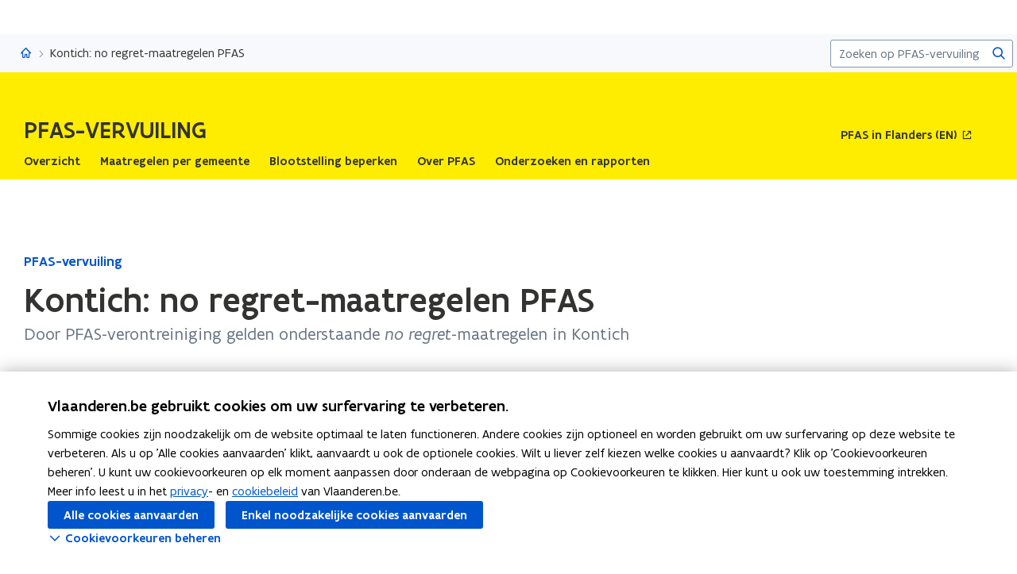

--- FILE ---
content_type: text/html;charset=UTF-8
request_url: https://www.vlaanderen.be/pfas-vervuiling/kontich-no-regret-maatregelen-pfas
body_size: 16070
content:
<!DOCTYPE html>
<html lang="nl">
  <head >
    <title>Kontich: no regret-maatregelen PFAS | Vlaanderen.be</title>
<script type="application/ld+json" id="microdata-ldjson">{"@context":"https://schema.org","@type":"WebPage","name":"Kontich: no regret-maatregelen PFAS","description":"\u003Cp>Door PFAS-verontreiniging gelden onderstaande \u003Cem>no regret\u003C/em>-maatregelen in Kontich\u003C/p>","publisher":{"@type":"Organization","name":"Vlaamse overheid","logo":{"@type":"ImageObject","url":"https://www.vlaanderen.be/img/logo/vlaanderen-logo.jpg"}},"inLanguage":"nl","breadcrumb":{"@type":"BreadcrumbList","itemListElement":[{"@type":"ListItem","position":1,"item":{"@id":"https://www.vlaanderen.be/"}},{"@type":"ListItem","position":2,"item":{"@id":"https://www.vlaanderen.be/pfas-vervuiling"}}]},"mainEntity":[{"@type":"Article","author":{"@type":"Organization","name":"Vlaamse overheid"},"headline":"Kontich: no regret-maatregelen PFAS","mainEntityOfPage":{"@type":"WebPage","@id":"https://www.vlaanderen.be"},"image":"https://assets.vlaanderen.be/image/upload/c_scale,q_auto:eco,w_1280/lucht_winter_zonsopgang_ikp6yj","datePublished":"2022-07-02165680405300023.20","publisher":{"@type":"Organization","name":"Vlaamse overheid","logo":{"@type":"ImageObject","url":"https://www.vlaanderen.be/img/logo/vlaanderen-logo.jpg"}}}]}</script>
<script src="https://prod.widgets.burgerprofiel.vlaanderen.be/api/v2/widget/ae9dc26c-c342-4c62-b030-07294cc32f08/entry"></script>
<script src="https://prod.widgets.burgerprofiel.vlaanderen.be/api/v2/widget/de869cb1-1c2e-4d48-99ca-fd7af025865f/entry"></script>
<meta title="Kontich: no regret-maatregelen PFAS | Vlaanderen.be">
<meta name="robots" content="all">
<meta name="twitter:card" content="summary_large_image">
<meta name="twitter:site" content="@info_vlaanderen">
<meta property="og:type" content="website">
<meta property="og:site_name" content="Vlaanderen.be">
<meta property="og:url" content="https://www.vlaanderen.be/pfas-vervuiling/kontich-no-regret-maatregelen-pfas">
<meta name="description" content="Door PFAS-verontreiniging gelden onderstaande no regret-maatregelen in Kontich">
<meta property="og:title" content="Kontich: no regret-maatregelen PFAS">
<meta name="twitter:title" content="Kontich: no regret-maatregelen PFAS">
<meta property="og:description" content="Door PFAS-verontreiniging gelden onderstaande no regret-maatregelen in Kontich">
<meta property="og:image" content="https://assets.vlaanderen.be/image/upload/c_fill,h_630,q_auto:eco,w_1200/lucht_winter_zonsopgang_ikp6yj">
<meta property="og:image:type" content="image/jpeg">
<meta name="og:image:alt" content>
<meta name="twitter:image" content="https://assets.vlaanderen.be/image/upload/c_fill,h_630,q_auto:eco,w_1200/lucht_winter_zonsopgang_ikp6yj">
<meta name="twitter:image:alt" content>
<link rel="icon" sizes="192x192" href="https://ui.vlaanderen.be/3.latest/icons/app-icon/icon-highres-precomposed.png">
<link rel="apple-touch-icon" href="https://ui.vlaanderen.be/3.latest/icons/app-icon/touch-icon-iphone-precomposed.png">
<link rel="apple-touch-icon" sizes="76x76" href="https://ui.vlaanderen.be/3.latest/icons/app-icon/touch-icon-ipad-precomposed.png">
<link rel="apple-touch-icon" sizes="120x120" href="https://ui.vlaanderen.be/3.latest/icons/app-icon/touch-icon-iphone-retina-precomposed.png">
<link rel="apple-touch-icon" sizes="152x152" href="https://ui.vlaanderen.be/3.latest/icons/app-icon/touch-icon-ipad-retina-precomposed.png">
<link rel="alternate" hreflang="en" href="https://www.vlaanderen.be/en">
<link rel="alternate" hreflang="fr" href="https://www.vlaanderen.be/fr">
<link rel="alternate" hreflang="de" href="https://www.vlaanderen.be/de">
<style id="branding-style">
          body {
            --vl-spotlight-accent-color: #E4EBF5;
            --vl-spotlight-accent-fg-color: #638AC4;
          }
        
          body {
            --vl-theme-primary-color: #FFED00;
            --vl-theme-primary-color-rgb: 255,237,0;
            --vl-theme-fg-color: #333332;
            --vl-theme-accent-fg-color: #333332;
          }
        </style><link rel="modulepreload" as="script" crossorigin href="/_nuxt/2fde28a.js"><link rel="modulepreload" as="script" crossorigin href="/_nuxt/38e8f3c.js"><link rel="modulepreload" as="script" crossorigin href="/_nuxt/9dff18a.js"><link rel="modulepreload" as="script" crossorigin href="/_nuxt/bd040f2.js"><link rel="prefetch" as="script" crossorigin href="/_nuxt/f94962a.js"><link rel="stylesheet" href="/_nuxt/css/e221a4c.css" crossorigin><link rel="stylesheet" href="/_nuxt/css/f5a301a.css" crossorigin>
  </head>
  <body >
    <div data-server-rendered="true" id="__nuxt"><div></div><div id="__layout"><div class="vl-u-sticky-gf wp-theme--null"><div class="vl-skiplink"><a href="#main"> Overslaan en naar de inhoud gaan </a></div><header id="wp-pt-global-header" class="wp-pt-global-header"><div class="wp-pt-global-header__placeholder"><div id="global-header-placeholder"></div></div><div class="wp-pt-global-header__secondary-bar"><div class="wp-pt-global-header__secondary-bar-wrapper"><div class="wp-pt-global-header__breadcrumbs"><div class="vl-u-hidden--s vl-breadcrumb-container"><nav aria-label="u bevindt zich hier:" class="vl-breadcrumb vl-breadcrumb--condensed"><ol class="vl-breadcrumb__list"><li class="vl-breadcrumb__list__item"><span aria-hidden="true" class="vl-breadcrumb__list__item__separator"></span><a href="/pfas-vervuiling" class="wp-link--active vl-link"><span aria-hidden="true" class="vl-icon vl-vi vl-vi-places-home vl-link__icon vl-link__icon--standalone"></span><span class="vl-u-visually-hidden">PFAS-vervuiling</span><!----></a></li><li class="vl-breadcrumb__list__item"><span aria-hidden="true" class="vl-breadcrumb__list__item__separator"></span><a href="/pfas-vervuiling/kontich-no-regret-maatregelen-pfas#" class="vl-link"><!----><!----> Kontich: no regret-maatregelen PFAS <!----><!----></a></li></ol></nav><!----><!----></div><a href="/pfas-vervuiling" class="vl-u-hidden vl-u-visible--s wp-link--active vl-link"><span aria-hidden="true" class="vl-icon vl-vi vl-vi-nav-left vl-link__icon vl-link__icon--before"></span>PFAS-vervuiling <!----><!----></a></div><div class="wp-pt-global-header__search"><form novalidate="novalidate" action="/pfas-vervuiling/zoek" method="GET" autocomplete="off" role="search" class="vl-u-hidden--s vlw__search__input"><div class="vl-search vl-search--inline vl-search--alt"><label for="global-search-global-header" class="vl-search__label"> Zoekterm </label><div class="vl-search__input-wrapper"><input type="search" name="q.LIKE" id="global-search-global-header" placeholder="Zoeken op PFAS-vervuiling" title="Zoekterm" class="vl-search__input vl-input-field vl-input-field--block"><button type="submit" class="vl-search__submit vl-button vl-button--icon vl-button--naked-action"><span aria-hidden="true" class="vl-icon vl-vi vl-vi-magnifier vl-button__icon"></span><!----><span class="vl-button__label"><span class="vl-u-visually-hidden">Zoeken</span><!----></span><!----></button><!----></div><!----></div></form><button class="vl-u-hidden vl-u-visible--s vlw__search__button vl-button vl-button--icon vl-button--large vl-button--naked-action"><span aria-hidden="true" class="vl-icon vl-vi vl-vi-magnifier vl-button__icon"></span><!----><span class="vl-button__label"><span class="vl-u-visually-hidden">Zoeken</span><!----></span><!----></button></div></div><div class="wp-pt-global-header__title wp-pt-global-header__title--scroll-down"><div class="vl-layout"><div class="vl-grid vl-grid--is-stacked-small vl-grid--v-center"><div class="vl-col--8-12 vl-col--7-12--s vl-col--12-12--xs"><span class="vl-title vl-title--h6 vl-title--no-space-bottom">Kontich: no regret-maatregelen PFAS</span></div><!----></div></div></div></div></header><div data-side-nav-content="" class="vl-page"><!----><div><div data-pt-type="wp-pt-organisation-heading" class="wp-pt-organisation-heading"><div class="vl-region vl-region--no-space-bottom"><div class="vl-layout"><div class="vl-grid vl-grid--is-stacked vl-grid--align-center"><div class="vl-col--12-12"><div class="wp-pt-organisation-header__navigation-wrapper"><div class="wp-pt-organisation-heading__header"><div class="wp-pt-organisation-heading__host"><div><h1 class="wp-pt-organisation-heading__host__title"><a href="/pfas-vervuiling" class="wp-pt-organisation-heading__host__title__link wp-link--active"><!----><span class="wp-pt-organisation-heading__host__title__name wp-pt-organisation-heading__host__title__name--uppercase"> PFAS-vervuiling </span><!----></a></h1></div></div><div class="vl-u-hidden vl-u-visible--xs"><!----></div><nav aria-label="secundaire" class="vl-u-hidden--xs"><!----><ul class="wp-pt-organisation-heading__subnavigation vl-u-hidden--s"><li class="wp-pt-organisation-heading__subnavigation__item js-organisation-heading-subnavigation-item"><a href="https://www.vlaanderen.be/en/pfas-in-flanders" rel="noopener noreferrer" target="_blank" class="wp-pt-organisation-heading__subnavigation__cta vl-link vl-link--block vl-link--bold vl-link--small"><!----> PFAS in Flanders (EN)   <!----><span class="vl-u-visually-hidden">opent in nieuw venster</span><span aria-hidden="true" class="vl-icon vl-vi vl-vi-external vl-link__icon vl-link__icon--after"></span></a></li><li aria-hidden="true" class="wp-pt-organisation-heading__subnavigation__item" style="display:none;"><!----></li></ul></nav></div></div></div><div class="vl-u-hidden--xs vl-col--12-12"><nav aria-label="hoofd" class="wp-pt-organisation-heading__navigation"><!----><ul class="wp-pt-organisation-heading__navigation__list"><li class="wp-pt-organisation-heading__navigation__item js-organisation-heading-navigation-item"><a href="/pfas-vervuiling" class="wp-link--active vl-link vl-link--block vl-link--bold vl-link--small wp-pt-organisation-heading__navigation__cta"><!----><span> Overzicht  </span><!----><!----></a></li><li class="wp-pt-organisation-heading__navigation__item js-organisation-heading-navigation-item"><a href="/pfas-vervuiling/maatregelen-per-gemeente" class="vl-link vl-link--block vl-link--bold vl-link--small wp-pt-organisation-heading__navigation__cta"><!----><span> Maatregelen per gemeente  </span><!----><!----></a></li><li class="wp-pt-organisation-heading__navigation__item js-organisation-heading-navigation-item"><a href="/pfas-vervuiling/blootstelling-aan-pfas-beperken" class="vl-link vl-link--block vl-link--bold vl-link--small wp-pt-organisation-heading__navigation__cta"><!----><span> Blootstelling beperken  </span><!----><!----></a></li><li class="wp-pt-organisation-heading__navigation__item js-organisation-heading-navigation-item"><a href="/pfas-vervuiling/over-pfas" class="vl-link vl-link--block vl-link--bold vl-link--small wp-pt-organisation-heading__navigation__cta"><!----><span> Over PFAS  </span><!----><!----></a></li><li class="wp-pt-organisation-heading__navigation__item js-organisation-heading-navigation-item"><a href="/pfas-vervuiling/pfas-onderzoeken-en-rapporten" class="vl-link vl-link--block vl-link--bold vl-link--small wp-pt-organisation-heading__navigation__cta"><!----><span> Onderzoeken en rapporten  </span><!----><!----></a></li><li aria-hidden="true" class="wp-pt-organisation-heading__navigation__item" style="display:none;"><!----></li></ul></nav></div><!----></div></div></div><!----></div><main id="main" itemprop="mainContentOfPage" role="main" class="vl-main-content"><div class="vl-region vl-region--no-space-bottom"><div class="vl-layout"><div data-pt-type="wp-pt-heading" class="wp-pt-heading"><div class="wp-pt-heading__inner"><div class="vl-grid vl-grid--is-stacked"><div class="vl-col--12-12 vl-col--12-12--s"><div class="wp-pt-heading__body"><div class="vl-grid vl-grid--is-stacked-small"><div class="vl-col--12-12"><span aria-live="polite" class="vl-u-visually-hidden"> Gedaan met laden.  U bevindt zich op:  Kontich: no regret-maatregelen PFAS </span><a href="/pfas-vervuiling" class="wp-link--active vl-link vl-link--bold"><!----> PFAS-vervuiling <!----><!----></a><div class="vl-u-spacer vl-u-spacer--xsmall"></div><h1 class="wp-pt-heading__title vl-title vl-title--h1 vl-title--no-space-bottom"> Kontich: no regret-maatregelen PFAS <!----></h1></div><div class="vl-col--8-12 vl-col--9-12--m vl-col--12-12--s"><div class="vl-u-no-overflow"><div class="vl-grid vl-grid--is-stacked vl-grid--v-center"></div></div></div><!----><!----><div class="vl-col--8-12 vl-col--9-12--m vl-col--12-12--s"><div class="wp-pt-heading__content"><div class="vl-typography"><div class="vl-introduction"><div><p>Door PFAS-verontreiniging gelden onderstaande <em>no regret</em>-maatregelen in Kontich</p></div></div></div></div></div></div></div></div><!----><!----><!----></div></div></div></div></div><div class="wp-bp-content"><!----><section class="vl-region"><div class="vl-layout"><div class="vl-grid vl-grid--is-stacked-large vl-u-flex-direction-row-reverse"><div data-pt-type="wp-pt-side-navigation" class="vl-col--3-12 vl-push--1-12 vl-push--reset--m vl-col--12-12--s wp-pt-side-navigation wp-pt-side-navigation--sticky-parent"></div><div data-pt-type="wp-pt-side-navigation" class="vl-col--3-12 vl-push--1-12 vl-push--reset--m vl-col--12-12--s wp-pt-side-navigation wp-pt-side-navigation--show-mobile"></div><div class="vl-col--8-12 vl-col--9-12--m vl-col--12-12--s"><div class="vl-grid vl-grid--is-stacked-large"><div class="vl-col--12-12"><div class="vl-grid vl-grid--is-stacked-large"><div class="vl-col--12-12"><div id="sb-afgebakende-zones-64e68fd0-3208-487b-ae50-a1b17cbc5d18" data-parent-id="afgebakende-zones-parent" data-sb-type="wp-sb-text" data-is-anchor-target="true"><div class="vl-grid"><div class="vl-col--12-12 vl-col--12-12--m vl-col--12-12--s"><h2 data-is-anchor="true" data-anchor-title="Afgebakende zones" id="afgebakende-zones" class="vl-title vl-title--h2"> Afgebakende zones </h2><div><!----><div class="vl-typography wp-sb-text__text"><div><ul><li>terrein van brandweerkazerne Kontich, Witvrouwenveldstraat 32</li><li>Antwerpsesteenweg 79</li><li>terrein van Abelim nv aan Satenrozen 8</li><li>farmaceutisch bedrijf aan de Keizershoek 336</li></ul><p>Voor deze site zijn de <em>no regret</em>-maatregelen geschrapt:</p><ul><li>Keizershoek 271</li></ul></div></div></div></div></div></div><!----><!----></div><div class="vl-col--12-12"><div id="sb-no-regret-maatregelen-witvrouwenveldstraat-03d9ea8e-1fea-41fd-8297-ea5377cb52b4" data-parent-id="no-regret-maatregelen-witvrouwenveldstraat-parent" data-sb-type="wp-sb-text" data-is-anchor-target="true"><div class="vl-grid"><div class="vl-col--12-12 vl-col--12-12--m vl-col--12-12--s"><h2 data-is-anchor="true" data-anchor-title="No regret-maatregelen Witvrouwenveldstraat" id="no-regret-maatregelen-witvrouwenveldstraat" class="vl-title vl-title--h2"> No regret-maatregelen Witvrouwenveldstraat </h2><div class="wp-sb-text__wrapper wp-sb-text__wrapper--left"><figure class="vl-image wp-sb-text__image wp-sb-text__image--medium vl-u-offset--spacing vl-u-float-left vl-u-offset--left"><img link="https://assets.vlaanderen.be/image/upload/c_scale,q_auto:eco,w_1280/PFAS_-_Kontich_-_Brandweerkazerne_sjyz1u" src="https://assets.vlaanderen.be/image/upload/c_scale,q_auto:eco,w_820/PFAS_-_Kontich_-_Brandweerkazerne_sjyz1u" srcset="https://assets.vlaanderen.be/image/upload/c_scale,q_auto:eco,w_420/PFAS_-_Kontich_-_Brandweerkazerne_sjyz1u 420w, https://assets.vlaanderen.be/image/upload/c_scale,q_auto:eco,w_600/PFAS_-_Kontich_-_Brandweerkazerne_sjyz1u 600w, https://assets.vlaanderen.be/image/upload/c_scale,q_auto:eco,w_820/PFAS_-_Kontich_-_Brandweerkazerne_sjyz1u 820w" alt=""><!----></figure><div class="vl-typography wp-sb-text__text"><div><p><strong>Op de site:</strong></p><ul><li>Laat kinderen niet spelen op onbedekt terrein op de site.</li><li>Afhankelijk van het gebruik en de weersomstandigheden: maak het verharde terrein op de site regelmatig schoon met water.</li><li>Vermijd dat braakliggende of losse grond op de site verstuift of verwaait.</li></ul><p><strong>Op de site en in een zone van 100 m rond de site- te rekenen vanaf de perceelsgrens:</strong></p><ul><li>Voor kinderen tot 12 jaar, immuunverzwakte personen en vrouwen die zwanger willen worden, zwanger zijn of borstvoeding geven:<ul><li>Eet geen zelfgeteelde groenten en zelfgeteeld fruit.</li><li>Eet geen eieren van eigen kippen.</li><li>Eet geen zelfgeteeld kleinvee, zoals kippen en konijnen.</li></ul></li><li>Algemene bevolking:<ul><li>Eet u zelfgeteelde groenten of fruit? Wissel dan af met producten uit de handel en eet elke dag gevarieerd. Was uw fruit en groenten goed met water voor u ze eet.</li><li>Eet maximaal 1 ei per week van eigen kippen.</li><li>Gebruik uw compost niet als meststof voor uw tuin.</li><li>Vermijd dat braakliggende of losse grond verstuift of verwaait.</li></ul></li><li>Goede hygiëne toepassen:<ul><li>Was uw handen regelmatig, zeker voor de maaltijd.</li><li>Maak uw huis binnen schoon met water.</li><li>Afhankelijk van het gebruik en de weersomstandigheden: Maak verharde delen buiten, zoals uw oprit en terras, schoon met water.</li></ul></li></ul><p><strong>Op de site en in een zone van 500 m rond de site - met middelpunt peilbuis 4:</strong></p><ul><li>Gebruik uw putwater niet als drinkwater, ook niet om thee, koffie of ijsblokjes te maken of om ermee te koken.</li><li>Gebruik uw putwater niet om uw zwembad vullen en moestuin water te geven.</li><li>Putwater kan gebruikt worden voor laagwaardige toepassingen zoals uw auto wassen, toilet doorspoelen, oprit afspuiten en sierplanten water geven maar vanuit duurzaamheidsoogpunt gebruikt u hiervoor best regenwater i.p.v. grondwater.</li></ul><p><strong>Algemene aanbevelingen voor alle omwonenden van mogelijk PFAS-verontreinigde zones:</strong></p><ul><li>Gezonde voeding is voor iedereen belangrijk. Volg de aanbevelingen in de voedingsdriehoek en eet</li><li>gevarieerd, van verschillende bronnen.</li><li>Voor alle aansluitbare putwatergebruikers: sluit u aan op het openbaar waterleidingnet.<br> </li></ul></div></div></div></div></div></div><!----><!----></div><div class="vl-col--12-12"><div id="sb-no-regret-maatregelen-antwerpsesteenweg-8b88d7bb-a3a4-4e0c-8bdf-d22af0c1bd30" data-parent-id="no-regret-maatregelen-antwerpsesteenweg-parent" data-sb-type="wp-sb-text" data-is-anchor-target="true"><div class="vl-grid"><div class="vl-col--12-12 vl-col--12-12--m vl-col--12-12--s"><h2 data-is-anchor="true" data-anchor-title="No regret-maatregelen Antwerpsesteenweg" id="no-regret-maatregelen-antwerpsesteenweg" class="vl-title vl-title--h2"> No regret-maatregelen Antwerpsesteenweg </h2><div class="wp-sb-text__wrapper wp-sb-text__wrapper--left"><figure class="vl-image wp-sb-text__image wp-sb-text__image--medium vl-u-offset--spacing vl-u-float-left vl-u-offset--left"><img link="https://assets.vlaanderen.be/image/upload/c_scale,q_auto:eco,w_1280/PFAS_-_Kontich_-_Antwerpsesteenweg_uyl5nz" src="https://assets.vlaanderen.be/image/upload/c_scale,q_auto:eco,w_820/PFAS_-_Kontich_-_Antwerpsesteenweg_uyl5nz" srcset="https://assets.vlaanderen.be/image/upload/c_scale,q_auto:eco,w_420/PFAS_-_Kontich_-_Antwerpsesteenweg_uyl5nz 420w, https://assets.vlaanderen.be/image/upload/c_scale,q_auto:eco,w_600/PFAS_-_Kontich_-_Antwerpsesteenweg_uyl5nz 600w, https://assets.vlaanderen.be/image/upload/c_scale,q_auto:eco,w_820/PFAS_-_Kontich_-_Antwerpsesteenweg_uyl5nz 820w" alt=""><!----></figure><div class="vl-typography wp-sb-text__text"><div><p>De resultaten van de bodemstaalanalyses zijn geruststellend waardoor de <em>no regret</em>-maatregelen voor bodemgebruik geschrapt kunnen worden.</p><p><strong>Op de site en in een zone van 100 m rond de site: - met middelpunt peilbuis P1:</strong></p><ul><li>Gebruik uw putwater niet als drinkwater, ook niet om thee, koffie of ijsblokjes te maken of om ermee te koken.</li><li>Gebruik uw putwater niet om uw zwembad vullen en moestuin water te geven.</li><li>Putwater kan gebruikt worden voor laagwaardige toepassingen zoals uw auto wassen, toilet doorspoelen, oprit afspuiten en sierplanten water geven maar vanuit duurzaamheidsoogpunt gebruikt u hiervoor best regenwater i.p.v. grondwater.</li></ul><p><strong>Algemene aanbevelingen voor alle omwonenden van mogelijk PFAS-verontreinigde zones:</strong></p><ul><li>Gezonde voeding is voor iedereen belangrijk. Volg de aanbevelingen in de voedingsdriehoek en eet gevarieerd, van verschillende bronnen.</li><li>Voor alle aansluitbare putwatergebruikers: sluit u aan op het openbaar waterleidingnet.</li></ul></div></div></div></div></div></div><!----><!----></div><div class="vl-col--12-12"><div id="sb-no-regret-maatregelen-satenrozen-ac1fb40f-d66a-4d98-8fd9-7ca04f5eecd7" data-parent-id="no-regret-maatregelen-satenrozen-parent" data-sb-type="wp-sb-text" data-is-anchor-target="true"><div class="vl-grid"><div class="vl-col--12-12 vl-col--12-12--m vl-col--12-12--s"><h2 data-is-anchor="true" data-anchor-title="No regret-maatregelen Satenrozen" id="no-regret-maatregelen-satenrozen" class="vl-title vl-title--h2"> No regret-maatregelen Satenrozen </h2><div class="wp-sb-text__wrapper wp-sb-text__wrapper--left"><figure class="vl-image wp-sb-text__image wp-sb-text__image--medium vl-u-offset--spacing vl-u-float-left vl-u-offset--left"><img link="https://assets.vlaanderen.be/image/upload/c_scale,q_auto:eco,w_1280/PFAS_-_Kontich_-_Satenrozen_ts20x7" src="https://assets.vlaanderen.be/image/upload/c_scale,q_auto:eco,w_820/PFAS_-_Kontich_-_Satenrozen_ts20x7" srcset="https://assets.vlaanderen.be/image/upload/c_scale,q_auto:eco,w_420/PFAS_-_Kontich_-_Satenrozen_ts20x7 420w, https://assets.vlaanderen.be/image/upload/c_scale,q_auto:eco,w_600/PFAS_-_Kontich_-_Satenrozen_ts20x7 600w, https://assets.vlaanderen.be/image/upload/c_scale,q_auto:eco,w_820/PFAS_-_Kontich_-_Satenrozen_ts20x7 820w" alt=""><!----></figure><div class="vl-typography wp-sb-text__text"><div><p><strong>Op de site en in een zone van 500 m rond de site - met middelpunt peilbuis P404 met coördinaten X: 153684 en Y: 201858:</strong></p><ul><li>Gebruik uw putwater niet als drinkwater, ook niet om thee, koffie of ijsblokjes te maken of om ermee te koken.</li><li>Gebruik uw putwater niet om uw zwembad vullen en moestuin water te geven.</li><li>Putwater kan gebruikt worden voor laagwaardige toepassingen zoals uw auto wassen, toilet doorspoelen, oprit afspuiten en sierplanten water geven maar vanuit duurzaamheidsoogpunt gebruikt u hiervoor best regenwater i.p.v. grondwater.</li></ul><p><strong>Algemene aanbevelingen voor alle omwonenden van mogelijk PFAS-verontreinigde zones:</strong></p><ul><li>Gezonde voeding is voor iedereen belangrijk. Volg de aanbevelingen in de voedingsdriehoek en eet gevarieerd, van verschillende bronnen.</li><li>Voor alle aansluitbare putwatergebruikers: sluit u aan op het openbaar waterleidingnet.</li></ul></div></div></div></div></div></div><!----><!----></div><div class="vl-col--12-12"><div id="sb-no-regret-maatregelen-keizershoek-336-952244a9-9af1-4de3-a4c7-cd26e781f5ab" data-parent-id="no-regret-maatregelen-keizershoek-336-parent" data-sb-type="wp-sb-text" data-is-anchor-target="true"><div class="vl-grid"><div class="vl-col--12-12 vl-col--12-12--m vl-col--12-12--s"><h2 data-is-anchor="true" data-anchor-title="No regret-maatregelen Keizershoek 336" id="no-regret-maatregelen-keizershoek-336" class="vl-title vl-title--h2"> No regret-maatregelen Keizershoek 336 </h2><div class="wp-sb-text__wrapper wp-sb-text__wrapper--right"><figure class="vl-image wp-sb-text__image wp-sb-text__image--medium vl-u-offset--spacing vl-u-float-right vl-u-offset--right"><img link="https://assets.vlaanderen.be/image/upload/c_scale,q_auto:eco,w_1280/v1/repositories-prd/PFAS_-_Kontich_-_Keizershoek_h4rchk" src="https://assets.vlaanderen.be/image/upload/c_scale,q_auto:eco,w_820/v1/repositories-prd/PFAS_-_Kontich_-_Keizershoek_h4rchk" srcset="https://assets.vlaanderen.be/image/upload/c_scale,q_auto:eco,w_420/v1/repositories-prd/PFAS_-_Kontich_-_Keizershoek_h4rchk 420w, https://assets.vlaanderen.be/image/upload/c_scale,q_auto:eco,w_600/v1/repositories-prd/PFAS_-_Kontich_-_Keizershoek_h4rchk 600w, https://assets.vlaanderen.be/image/upload/c_scale,q_auto:eco,w_820/v1/repositories-prd/PFAS_-_Kontich_-_Keizershoek_h4rchk 820w" alt=""><!----></figure><div class="vl-typography wp-sb-text__text"><div><p>De resultaten van de bodemstaalanalyses zijn geruststellend waardoor <em>no regret</em>-maatregelen voor bodemgebruik niet nodig zijn.</p><p><strong>Op de site en in een zone van 100 m rond de site- te rekenen vanaf de perceelsgrens:</strong></p><ul><li>Grondwater niet gebruiken:<ul><li>Gebruik uw putwater niet als drinkwater, ook niet om thee, koffie of ijsblokjes te maken of om ermee te koken.</li><li>Gebruik uw putwater niet om uw zwembad te vullen en moestuin water te geven.</li><li>Putwater kan gebruikt worden voor laagwaardige toepassingen zoals uw auto wassen, toilet doorspoelen, oprit afspuiten en sierplanten water geven maar vanuit duurzaamheidsoogpunt gebruikt u hiervoor best regenwater i.p.v. grondwater.</li></ul></li><li>Goede hygiëne toepassen:<ul><li>Was uw handen regelmatig, zeker voor de maaltijd.</li><li>Maak uw huis binnen schoon met water.</li><li>Afhankelijk van het gebruik en de weersomstandigheden: Maak verharde delen buiten, zoals uw oprit en terras, schoon met water.</li></ul></li></ul><p><strong>Algemene aanbevelingen voor alle omwonenden van mogelijk PFAS-verontreinigde zones:</strong></p><ul><li>Gezonde voeding is voor iedereen belangrijk. Volg de aanbevelingen in de voedingsdriehoek en eet gevarieerd, van verschillende bronnen.</li><li>Voor alle aansluitbare putwatergebruikers: sluit u aan op het openbaar waterleidingnet.</li></ul></div></div></div></div></div></div><!----><!----></div></div></div><!----><!----><!----><!----><!----></div></div><!----></div></div></section><!----></div><!----><div data-pt-type="wp-pt-footer" class="wp-pt-footer"><div class="vl-region vl-region--no-space-top"><div class="vl-layout"><div class="vl-grid vl-grid--is-stacked-small"><!----><!----><!----><div class="vl-col--12-12"><!----></div></div></div></div><div data-parent-id="contact-parent" data-is-anchor-target="true"><div class="vl-region vl-region--no-space"><div class="vl-layout"></div></div><div class="vl-region vl-region--overlap"><div class="vl-layout"><div class="vl-grid vl-grid--is-stacked"><!----><!----><!----><!----><div class="vl-col--12-12"><div class="vl-grid vl-grid--is-stacked vl-grid--align-space-between vl-grid--v-center"><div class="vl-col--5-12 vl-col--12-12--s"><div role="presentation" class="vl-infoblock"><header role="presentation" class="vl-infoblock__header"><div class="vl-infoblock__header__icon-wrapper"><span aria-hidden="true" class="vl-icon vl-vi vl-vi-keyboard vl-infoblock__header__icon"></span><!----></div><h2 class="vl-infoblock__title"> Vragen?  <!----></h2></header><!----></div></div><div class="vl-col--4-12 vl-col--12-12--s"><div class="vl-typography"><span><ul><li>De betrokken gemeentebesturen houden hun inwoners op de hoogte. Wie toch nog vragen heeft, kan een e-mail sturen naar&nbsp;<a href="mailto:pfas@vlaanderen.be">pfas@vlaanderen.be</a>.</li><li>Stel uw vraag aan de <a href="/pfas-vervuiling/pfas-preventiewerking" data-content-type="Article" data-identifier="53dac95a-c556-4903-86ca-bfa9c2f09c29" data-language="nl" data-is-private="false">PFAS-preventiewerkers</a>.</li></ul></span></div></div><div class="wp-pt-footer__cta__action vl-u-align-left--s vl-u-align-right vl-col--3-12 vl-col--12-12--s"><a href="/pfas-vervuiling/maatregelen-per-gemeente" class="vl-button vl-button--large"><!---->Locaties  <!----><!----></a></div></div></div></div></div></div></div><!----><!----><!----><!----><!----><section class="vl-region vl-region--alt"><div class="vl-layout"><div><div class="vl-grid vl-grid--is-stacked-large"><!----><div class="vl-col--3-12 vl-col--6-12--m vl-col--12-12--s"><h2 class="vl-title vl-title--h5"><span>Meer info </span></h2><ul class="vl-link-list"><li class="vl-link-list__item"><a href="/pfas-vervuiling/persberichten" class="vl-u-text--medium vl-link vl-link--bold"><!----> Persberichten  <!----><!----></a></li><li class="vl-link-list__item"><a href="/pfas-vervuiling/podcastreeks-pfas-in-vlaanderen" class="vl-u-text--medium vl-link vl-link--bold"><!----> Podcasts  <!----><!----></a></li></ul></div><div class="vl-col--3-12 vl-col--6-12--m vl-col--12-12--s"><h2 class="vl-title vl-title--h5"><span>Over PFAS </span></h2><ul class="vl-link-list"><li class="vl-link-list__item"><a href="/pfas-vervuiling/over-pfas" class="vl-u-text--medium vl-link vl-link--bold"><!----> Wat zijn PFAS?  <!----><!----></a></li><li class="vl-link-list__item"><a href="/pfas-vervuiling/blootstelling-aan-pfas-beperken" class="vl-u-text--medium vl-link vl-link--bold"><!----> Risico's beperken  <!----><!----></a></li></ul></div><!----></div></div></div></section><!----><!----><div data-pt-type="wp-pt-definition" class="wp-pt-definition"><div><div tabIndex="-1"></div> <div tabIndex="-1"></div> <div data-lock=""><div role="dialog" aria-modal="true" aria-label="definitie" id="wp-pt-definition-tooltip" class="vl-tooltip vl-tooltip--large" style="display:none;"><button class="vl-tooltip__close"><span aria-hidden="true" class="vl-icon vl-vi vl-vi-cross"></span><span> Sluit definitie </span></button><div class="vl-tooltip__arrow"></div><div class="tooltip__inner"><div class="vl-u-text--small vl-typography"><p></p><!----></div></div></div></div> <div tabIndex="-1"></div></div><div aria-describedby="wp-pt-definition__pane-definition-title" class="wp-pt-definition__pane vl-modal"><!----></div></div></div></main><div aria-hidden="true" id="cookie-consent" class="wp-pt-cookie-consent"><!----></div><div aria-hidden="true" data-pt-type="wp-pt-search" class="wp-pt-search"><div class="wp-pt-search__popover vl-popover vl-popover--align-left vl-popover--static"><!----><div id="search-popover" role="region" tabindex="-1" class="vl-popover__content vl-popover__content--close"><div class="vl-popover__content-overflow"><div><div class="vl-grid vl-grid--is-stacked-small"><div class="vl-u-hidden vl-u-visible--s vl-col--12-12"><form novalidate="novalidate" action="/pfas-vervuiling/zoek" autocomplete="off" mod-disable-padding=""><div class="vl-search vl-search--inline vl-search--alt"><label for="wp-pt-search__search-input" class="vl-search__label"> Zoekterm </label><div class="vl-search__input-wrapper"><input type="search" name="q.LIKE" id="wp-pt-search__search-input" placeholder="Waar zoekt u naar?" title="Zoekterm" value="" class="vl-search__input vl-input-field vl-input-field--block"><button type="submit" class="vl-search__submit vl-button vl-button--icon vl-button--naked-action"><span aria-hidden="true" class="vl-icon vl-vi vl-vi-magnifier vl-button__icon"></span><!----><span class="vl-button__label"><span class="vl-u-visually-hidden">Zoeken</span><!----></span><!----></button><!----></div><!----></div></form></div><div class="vl-col--12-12"><span class="vl-u-text--bold vl-u-text--small">ZOEKEN OP PFAS-VERVUILING</span></div><!----><div class="vl-col--12-12"><div class="vl-alert vl-alert--small"><div class="vl-alert__icon"><span aria-hidden="true" class="vl-icon vl-vi vl-vi-info-circle"></span></div><!----><div class="vl-alert__content-wrapper"><!----><div class="vl-alert__content"><span class="vl-alert__title"> Er zijn geen resultaten gevonden voor uw zoekopdracht </span><!----><div class="vl-alert__message"><!----><div class="vl-u-text--small vl-typography"><ul><li>Controleer de schrijfwijze van uw zoekopdracht</li><li>Probeer uw zoekopdracht anders te verwoorden</li></ul></div></div><!----></div></div></div></div></div></div><!----></div><button aria-controls="search-popover" class="vl-popover__close-btn vl-button vl-button--icon-after vl-button--naked-action"><!----><!----><span class="vl-button__label"><span>Sluiten</span><!----></span><span aria-hidden="true" class="vl-icon vl-vi vl-vi-cross vl-button__icon vl-button__icon--after"></span></button></div></div></div></div></div><!----><!----><!----><footer><div id="global-footer-placeholder"></div></footer></div></div></div><script>window.__NUXT__=(function(a,b,c,d,e,f,g,h,i,j,k,l,m,n,o,p,q,r,s,t,u,v,w,x,y,z,A,B,C,D,E,F,G,H,I,J,K,L,M,N,O,P,Q,R,S,T,U,V,W,X,Y,Z,_,$,aa,ab,ac,ad,ae,af,ag,ah,ai,aj,ak,al,am,an,ao,ap,aq,ar,as,at,au,av,aw,ax,ay,az,aA,aB,aC,aD,aE,aF,aG,aH,aI,aJ,aK,aL,aM,aN,aO,aP,aQ,aR,aS,aT,aU,aV,aW,aX,aY,aZ,a_,a$,ba,bb,bc,bd,be,bf,bg,bh,bi,bj,bk,bl,bm,bn,bo,bp,bq,br,bs,bt,bu,bv,bw,bx,by,bz,bA,bB,bC,bD,bE,bF,bG,bH,bI,bJ,bK,bL,bM,bN,bO,bP,bQ,bR,bS,bT,bU,bV,bW,bX,bY,bZ,b_,b$,ca,cb,cc,cd,ce,cf,cg,ch,ci,cj,ck,cl,cm,cn,co,cp){a$.pageType=r;a$.pageTypeLabel=ba;a$.identifier=_;a$.language=h;a$.link=A;a$.path=A;a$.isPrivate=b;a$.access={isPrivate:b};a$.titleTag="Kontich: no regret-maatregelen PFAS | Vlaanderen.be";a$.statusCode=200;a$.ancestors=[{pageType:ay,identifier:az,language:h,link:C,path:C,isPrivate:b,access:{isPrivate:b},displayTitle:G},{pageType:$,identifier:aa,language:h,link:ab,path:ab,isPrivate:b,access:{isPrivate:b},displayTitle:bb}];a$.context={item:{contentType:ay,identifier:az,path:C,primaryNavigation:bc,secondaryNavigation:bh,footer:bj,hubHeader:bm,searchConfig:{overview:{pageType:"Overview",identifier:"3d358c0d-d731-45e8-8ea4-63a33a80e33b",language:h,shortTitle:"Zoek",link:bn,path:bn,isPrivate:b,access:{isPrivate:b},displayTitle:"Zoek binnen PFAS-vervuiling"}},displayTitle:G},theme:ax,organisation:{title:G,parent:C,navigation:bc,subnavigation:bh,searchPage:y,footer:bj,identifier:y,languageLinks:[],tagline:y,hubHeader:bm}};a$.intro=aA;a$.contentHeader={type:"standard",intro:aA};a$.resolverContext={language:h,revision:ax};a$.displayOptions=bo;a$.languageLinks={nl:bu,en:bv,fr:bx,de:bz};a$.contactOptions={defaults:[{contactGroupId:"9a0f9a97-8b97-4a6a-84c9-493d69fb94a7"}]};a$.cmsInfo={status:"published",revisionIdentifier:"963226",editorialDomains:[{identifier:J,name:"Leefmilieu - PFAS"}],reportingOrganisation:{identifier:K,name:bt},reportingTheme:{identifier:"52f5a92c-06b5-45ba-bf4e-f1bb5e50da5d",name:"Hinder en verontreiniging"},updatedDate:"2025-03-23T20:09:23+00:00"};a$.widgets={globalHeader:bp,globalFooter:bs,showLoginButton:c,showSearchField:c};a$.cacheTags=bB;a$.metaTags=[{name:"twitter:card",content:"summary_large_image"},{name:"twitter:site",content:"@info_vlaanderen"},{name:"og:type",content:"website"},{name:"og:site_name",content:bb},{name:"og:url",content:"https:\u002F\u002Fwww.vlaanderen.be\u002Fpfas-vervuiling\u002Fkontich-no-regret-maatregelen-pfas"},{name:"description",content:bC},{name:"og:title",content:I},{name:"twitter:title",content:I},{name:"og:description",content:bC},{name:"og:image",content:{id:bD,extension:bE}},{name:"og:image:type",content:"image\u002Fjpeg"},{name:"og:image:alt",content:d},{name:"twitter:image",content:{id:bD,extension:bE}},{name:"twitter:image:alt",content:d}];a$.displayTitle=I;a$.disableCaching=b;a$.timestamp="2026-01-22T00:56:20.956Z";bc[0]={pageType:ay,identifier:az,language:h,link:C,path:C,isPrivate:b,access:{isPrivate:b},displayTitle:"Overzicht"};bc[1]={pageType:r,identifier:bd,language:h,link:ac,path:ac,isPrivate:b,access:{isPrivate:b},displayTitle:"Maatregelen per gemeente"};bc[2]={pageType:r,identifier:be,language:h,link:ad,path:ad,isPrivate:b,access:{isPrivate:b},displayTitle:"Blootstelling beperken"};bc[3]={pageType:r,identifier:bf,language:h,shortTitle:ae,link:af,path:af,isPrivate:b,access:{isPrivate:b},displayTitle:ae};bc[4]={pageType:r,identifier:"051b5163-dbdf-49ce-9387-627a553dd8e0",language:h,link:bg,path:bg,isPrivate:b,access:{isPrivate:b},displayTitle:"Onderzoeken en rapporten"};bh[0]={pageType:"Website",identifier:"350a0cd5-106c-414b-86b6-f550f9864c56",language:h,link:bi,path:bi,isPrivate:b,access:{isPrivate:b},displayTitle:"PFAS in Flanders (EN) "};bj.primaryCallToAction={action:{pageType:r,identifier:bd,language:h,link:ac,path:ac,isPrivate:b,access:{isPrivate:b},displayTitle:"Locaties"},description:"\u003Cul\u003E\u003Cli\u003EDe betrokken gemeentebesturen houden hun inwoners op de hoogte. Wie toch nog vragen heeft, kan een e-mail sturen naar&nbsp;\u003Ca href=\"mailto:pfas@vlaanderen.be\"\u003Epfas@vlaanderen.be\u003C\u002Fa\u003E.\u003C\u002Fli\u003E\u003Cli\u003EStel uw vraag aan de \u003Ca href=\"\u002Fpfas-vervuiling\u002Fpfas-preventiewerking\" data-content-type=\"Article\" data-identifier=\"53dac95a-c556-4903-86ca-bfa9c2f09c29\" data-language=\"nl\" data-is-private=\"false\"\u003EPFAS-preventiewerkers\u003C\u002Fa\u003E.\u003C\u002Fli\u003E\u003C\u002Ful\u003E",displayTitle:"Vragen?"};bj.navigation=[{items:[{pageType:r,identifier:"9c9b0471-9e91-4ece-920f-b4c923ce8adf",language:h,link:bk,path:bk,isPrivate:b,access:{isPrivate:b},displayTitle:"Persberichten"},{pageType:r,identifier:"16e4dfbf-2a88-455f-8174-bc7b9f2dc24c",language:h,link:bl,path:bl,isPrivate:b,access:{isPrivate:b},displayTitle:"Podcasts"}],displayTitle:"Meer info"},{items:[{pageType:r,identifier:bf,language:h,shortTitle:ae,link:af,path:af,isPrivate:b,access:{isPrivate:b},displayTitle:"Wat zijn PFAS?"},{pageType:r,identifier:be,language:h,link:ad,path:ad,isPrivate:b,access:{isPrivate:b},displayTitle:"Risico's beperken"}],displayTitle:ae}];bj.navigationLayout="only_navigation_menus";bm.intro="\u003Cp\u003EOp deze website vind je meer informatie over wat PFAS zijn, hoe je je blootstelling kunt beperken, welke maatregelen waar gelden en welke onderzoeken al uitgevoerd zijn.\u003C\u002Fp\u003E";bm.displayOptions={titleType:l,titleUppercase:c,hasIntro:c};bm.displayTitle=G;bo.showChatbot=b;bo.showFilters=b;bo.showPagination=b;bo.showImage=b;bo.branding={colors:{primary:aB,functional:aC,"accent-color":aD,"accent-hover-color":aE,"accent-fg-color":aF,"action-color":aG,"action-hover-color":aH,"action-active-color":aI,"action-fg-color":aJ},font:a,header:{id:bp,host:{href:"https:\u002F\u002Fwww.vlaanderen.be\u002Fpfas-vervuiling",label:G},level:bq,colors:{primary:aB,functional:aC,"accent-color":aD,"accent-hover-color":aE,"accent-fg-color":aF,"action-color":aG,"action-hover-color":aH,"action-active-color":aI,"action-fg-color":aJ},umbrella:{href:br,label:"Vlaanderen"},allowOverride:b,font:a},footer:{id:bs,host:{alt:"Digitaal Vlaanderen",src:"https:\u002F\u002Fassets.vlaanderen.be\u002Fimage\u002Fupload\u002Fwidgets\u002Fdigitaal-vlaanderen-2regels_zwart.svg",type:H},level:bq,colors:{primary:aB,functional:aC,"accent-color":aD,"accent-hover-color":aE,"accent-fg-color":aF,"action-color":aG,"action-hover-color":aH,"action-active-color":aI,"action-fg-color":aJ},siteInfo:{subTitleItems:[{type:D,label:"uitgegeven door"},{href:"https:\u002F\u002Fomgeving.vlaanderen.be\u002Fnl",type:"link",label:bt,target:"_blank"}],displayTitle:"https:\u002F\u002Fwww.vlaanderen.be\u002Fpfas-vervuiling is een officiële website van de Vlaamse overheid"},navigationLinks:[],umbrella:{alt:"Vlaanderen logo",src:"https:\u002F\u002Fassets.vlaanderen.be\u002Fimage\u002Fupload\u002Fwidgets\u002Fvlaamse-overheid.svg",srcSet:[]}}};bu.pageType=r;bu.identifier=_;bu.language=h;bu.link=A;bu.path=A;bu.isFallback=b;bu.isPrivate=b;bu.access={isPrivate:b};bu.displayTitle=I;bv.pageType=$;bv.identifier=aa;bv.language="en";bv.link=bw;bv.path=bw;bv.isFallback=c;bv.isPrivate=b;bv.access={isPrivate:b};bv.displayTitle="The official website of the Government of Flanders";bx.pageType=$;bx.identifier=aa;bx.language="fr";bx.link=by;bx.path=by;bx.isFallback=c;bx.isPrivate=b;bx.access={isPrivate:b};bx.displayTitle="Le site web officiel de la Flandre";bz.pageType=$;bz.identifier=aa;bz.language="de";bz.link=bA;bz.path=bA;bz.isFallback=c;bz.isPrivate=b;bz.access={isPrivate:b};bz.displayTitle="Die offizielle Webseite von Flandern";bB[0]="Wp-Prd#Article|bdbd8690-7d73-4b70-aa6e-b2eee6df3481";bB[1]="Wp-Prd#Theme|7360b985-391f-4c1f-a915-2e5fe85b4dfe";bB[2]="Wp-Prd#OrganisationHub|9daf5a54-0578-498a-b31c-9dddff98ea46";bB[3]="Wp-Prd#Organisation|OVO003323";bB[4]="Wp-Prd#Asset|A03D0AAD-B0E9-4EAB-A07F-7879F1293F91";bB[5]="Wp-Prd#Asset|5aa3b06b-278e-4d0f-936c-bafcde1f908d";bB[6]="Wp-Prd#Asset|48B7FA11-0C1F-4592-88E6-E93308C5FB68";bB[7]="Wp-Prd#Asset|08B994FB-9F36-41BD-A730-79E84B54DBDB";bG.updatedDate="1742760563000";bG.publicationDate="1656796853000";bG.identifier=_;bG.link=A;bG.title=I;bG.contentType=r;bG.intro=aA;bG.stories=[{type:D,id:"64e68fd0-3208-487b-ae50-a1b17cbc5d18",title:"Afgebakende zones",content:"\u003Cul\u003E\u003Cli\u003Eterrein van brandweerkazerne Kontich, Witvrouwenveldstraat 32\u003C\u002Fli\u003E\u003Cli\u003EAntwerpsesteenweg 79\u003C\u002Fli\u003E\u003Cli\u003Eterrein van Abelim nv aan Satenrozen 8\u003C\u002Fli\u003E\u003Cli\u003Efarmaceutisch bedrijf aan de Keizershoek 336\u003C\u002Fli\u003E\u003C\u002Ful\u003E\u003Cp\u003EVoor deze site zijn de \u003Cem\u003Eno regret\u003C\u002Fem\u003E-maatregelen geschrapt:\u003C\u002Fp\u003E\u003Cul\u003E\u003Cli\u003EKeizershoek 271\u003C\u002Fli\u003E\u003C\u002Ful\u003E",image:a},{type:D,id:"03d9ea8e-1fea-41fd-8297-ea5377cb52b4",title:"No regret-maatregelen Witvrouwenveldstraat",content:"\u003Cp\u003E\u003Cstrong\u003EOp de site:\u003C\u002Fstrong\u003E\u003C\u002Fp\u003E\u003Cul\u003E\u003Cli\u003ELaat kinderen niet spelen op onbedekt terrein op de site.\u003C\u002Fli\u003E\u003Cli\u003EAfhankelijk van het gebruik en de weersomstandigheden: maak het verharde terrein op de site regelmatig schoon met water.\u003C\u002Fli\u003E\u003Cli\u003EVermijd dat braakliggende of losse grond op de site verstuift of verwaait.\u003C\u002Fli\u003E\u003C\u002Ful\u003E\u003Cp\u003E\u003Cstrong\u003EOp de site en in een zone van 100 m rond de site- te rekenen vanaf de perceelsgrens:\u003C\u002Fstrong\u003E\u003C\u002Fp\u003E\u003Cul\u003E\u003Cli\u003EVoor kinderen tot 12 jaar, immuunverzwakte personen en vrouwen die zwanger willen worden, zwanger zijn of borstvoeding geven:\u003Cul\u003E\u003Cli\u003EEet geen zelfgeteelde groenten en zelfgeteeld fruit.\u003C\u002Fli\u003E\u003Cli\u003EEet geen eieren van eigen kippen.\u003C\u002Fli\u003E\u003Cli\u003EEet geen zelfgeteeld kleinvee, zoals kippen en konijnen.\u003C\u002Fli\u003E\u003C\u002Ful\u003E\u003C\u002Fli\u003E\u003Cli\u003EAlgemene bevolking:\u003Cul\u003E\u003Cli\u003EEet u zelfgeteelde groenten of fruit? Wissel dan af met producten uit de handel en eet elke dag gevarieerd. Was uw fruit en groenten goed met water voor u ze eet.\u003C\u002Fli\u003E\u003Cli\u003EEet maximaal 1 ei per week van eigen kippen.\u003C\u002Fli\u003E\u003Cli\u003EGebruik uw compost niet als meststof voor uw tuin.\u003C\u002Fli\u003E\u003Cli\u003EVermijd dat braakliggende of losse grond verstuift of verwaait.\u003C\u002Fli\u003E\u003C\u002Ful\u003E\u003C\u002Fli\u003E\u003Cli\u003EGoede hygi&#xEB;ne toepassen:\u003Cul\u003E\u003Cli\u003EWas uw handen regelmatig, zeker voor de maaltijd.\u003C\u002Fli\u003E\u003Cli\u003EMaak uw huis binnen schoon met water.\u003C\u002Fli\u003E\u003Cli\u003EAfhankelijk van het gebruik en de weersomstandigheden: Maak verharde delen buiten, zoals uw oprit en terras, schoon met water.\u003C\u002Fli\u003E\u003C\u002Ful\u003E\u003C\u002Fli\u003E\u003C\u002Ful\u003E\u003Cp\u003E\u003Cstrong\u003EOp de site en in een zone van 500 m rond de site - met middelpunt peilbuis 4:\u003C\u002Fstrong\u003E\u003C\u002Fp\u003E\u003Cul\u003E\u003Cli\u003EGebruik uw putwater niet als drinkwater, ook niet om thee, koffie of ijsblokjes te maken of om ermee te koken.\u003C\u002Fli\u003E\u003Cli\u003EGebruik uw putwater niet om uw zwembad vullen en moestuin water te geven.\u003C\u002Fli\u003E\u003Cli\u003EPutwater kan gebruikt worden voor laagwaardige toepassingen zoals uw auto wassen, toilet doorspoelen, oprit afspuiten en sierplanten water geven maar vanuit duurzaamheidsoogpunt gebruikt u hiervoor best regenwater i.p.v. grondwater.\u003C\u002Fli\u003E\u003C\u002Ful\u003E\u003Cp\u003E\u003Cstrong\u003EAlgemene aanbevelingen voor alle omwonenden van mogelijk PFAS-verontreinigde zones:\u003C\u002Fstrong\u003E\u003C\u002Fp\u003E\u003Cul\u003E\u003Cli\u003EGezonde voeding is voor iedereen belangrijk. Volg de aanbevelingen in de voedingsdriehoek en eet\u003C\u002Fli\u003E\u003Cli\u003Egevarieerd, van verschillende bronnen.\u003C\u002Fli\u003E\u003Cli\u003EVoor alle aansluitbare putwatergebruikers: sluit u aan op het openbaar waterleidingnet.\u003Cbr\u003E \u003C\u002Fli\u003E\u003C\u002Ful\u003E",image:{image:{contentType:ag,visibility:{hubs:{identifiers:[],operator:w}},accessControlRules:[],isProtected:b,identifier:"08B994FB-9F36-41BD-A730-79E84B54DBDB",link:aK,revision:d,language:h,archive:b,editorialTitle:"PFAS - Gemeenten - Tremelo - Kontich - Hamont-Achel (PFAS - Kontich - Brandweerkazerne.png)",title:ah,protectedTitle:a,displayTitle:ah,description:d,alt:a,copyright:a,cloudinaryTags:[],tags:[],reportingOrganisation:{target:K,contentReferenceType:ai},termsOfUse:aj,usage:d,editorialDomains:[{target:J,contentReferenceType:ak}],publicationChannels:[al,am],original:aK,file:{id:aL,url:aK,name:aL,extension:an,size:717318},metadata:{type:H,id:aL,width:787,height:728,pixels:572936,aspectRatio:1.08104},publicationDate:bH,updatedDate:bH,userCreated:bI,userUploaded:bI,categories:[],glossary:[]},displayOptions:{size:ao,verticalAlignment:a,horizontalAlignment:aM,textFlow:c,caption:d,expand:b}}},{type:D,id:"8b88d7bb-a3a4-4e0c-8bdf-d22af0c1bd30",title:"No regret-maatregelen Antwerpsesteenweg",content:"\u003Cp\u003EDe resultaten van de bodemstaalanalyses zijn geruststellend waardoor de \u003Cem\u003Eno regret\u003C\u002Fem\u003E-maatregelen voor bodemgebruik geschrapt kunnen worden.\u003C\u002Fp\u003E\u003Cp\u003E\u003Cstrong\u003EOp de site en in een zone van 100 m rond de site: - met middelpunt peilbuis P1:\u003C\u002Fstrong\u003E\u003C\u002Fp\u003E\u003Cul\u003E\u003Cli\u003EGebruik uw putwater niet als drinkwater, ook niet om thee, koffie of ijsblokjes te maken of om ermee te koken.\u003C\u002Fli\u003E\u003Cli\u003EGebruik uw putwater niet om uw zwembad vullen en moestuin water te geven.\u003C\u002Fli\u003E\u003Cli\u003EPutwater kan gebruikt worden voor laagwaardige toepassingen zoals uw auto wassen, toilet doorspoelen, oprit afspuiten en sierplanten water geven maar vanuit duurzaamheidsoogpunt gebruikt u hiervoor best regenwater i.p.v. grondwater.\u003C\u002Fli\u003E\u003C\u002Ful\u003E\u003Cp\u003E\u003Cstrong\u003EAlgemene aanbevelingen voor alle omwonenden van mogelijk PFAS-verontreinigde zones:\u003C\u002Fstrong\u003E\u003C\u002Fp\u003E\u003Cul\u003E\u003Cli\u003EGezonde voeding is voor iedereen belangrijk. Volg de aanbevelingen in de voedingsdriehoek en eet gevarieerd, van verschillende bronnen.\u003C\u002Fli\u003E\u003Cli\u003EVoor alle aansluitbare putwatergebruikers: sluit u aan op het openbaar waterleidingnet.\u003C\u002Fli\u003E\u003C\u002Ful\u003E",image:{image:{contentType:ag,visibility:{hubs:{identifiers:[],operator:w}},accessControlRules:[],isProtected:b,identifier:"A03D0AAD-B0E9-4EAB-A07F-7879F1293F91",link:aN,revision:d,language:h,archive:b,editorialTitle:"PFAS - Gemeenten - Tremelo - Kontich - Hamont-Achel (PFAS - Kontich - Antwerpsesteenweg.png)",title:ah,protectedTitle:a,displayTitle:ah,description:d,alt:a,copyright:a,cloudinaryTags:[],tags:[],reportingOrganisation:{target:K,contentReferenceType:ai},termsOfUse:aj,usage:d,editorialDomains:[{target:J,contentReferenceType:ak}],publicationChannels:[al,am],original:aN,file:{id:aO,url:aN,name:aO,extension:an,size:240076},metadata:{type:H,id:aO,width:552,height:491,pixels:271032,aspectRatio:1.12424},publicationDate:bJ,updatedDate:bJ,userCreated:bK,userUploaded:bK,categories:[],glossary:[]},displayOptions:{size:ao,verticalAlignment:a,horizontalAlignment:aM,textFlow:c,caption:d,expand:b}}},{type:D,id:"ac1fb40f-d66a-4d98-8fd9-7ca04f5eecd7",title:"No regret-maatregelen Satenrozen",content:"\u003Cp\u003E\u003Cstrong\u003EOp de site en in een zone van 500 m rond de site - met middelpunt peilbuis P404 met co&#xF6;rdinaten X: 153684 en Y: 201858:\u003C\u002Fstrong\u003E\u003C\u002Fp\u003E\u003Cul\u003E\u003Cli\u003EGebruik uw putwater niet als drinkwater, ook niet om thee, koffie of ijsblokjes te maken of om ermee te koken.\u003C\u002Fli\u003E\u003Cli\u003EGebruik uw putwater niet om uw zwembad vullen en moestuin water te geven.\u003C\u002Fli\u003E\u003Cli\u003EPutwater kan gebruikt worden voor laagwaardige toepassingen zoals uw auto wassen, toilet doorspoelen, oprit afspuiten en sierplanten water geven maar vanuit duurzaamheidsoogpunt gebruikt u hiervoor best regenwater i.p.v. grondwater.\u003C\u002Fli\u003E\u003C\u002Ful\u003E\u003Cp\u003E\u003Cstrong\u003EAlgemene aanbevelingen voor alle omwonenden van mogelijk PFAS-verontreinigde zones:\u003C\u002Fstrong\u003E\u003C\u002Fp\u003E\u003Cul\u003E\u003Cli\u003EGezonde voeding is voor iedereen belangrijk. Volg de aanbevelingen in de voedingsdriehoek en eet gevarieerd, van verschillende bronnen.\u003C\u002Fli\u003E\u003Cli\u003EVoor alle aansluitbare putwatergebruikers: sluit u aan op het openbaar waterleidingnet.\u003C\u002Fli\u003E\u003C\u002Ful\u003E",image:{image:{contentType:ag,visibility:{hubs:{identifiers:[],operator:w}},accessControlRules:[],isProtected:b,identifier:"48B7FA11-0C1F-4592-88E6-E93308C5FB68",link:aP,revision:d,language:h,archive:b,editorialTitle:"PFAS Kontich - Schoten - Temse (PFAS - Kontich - Satenrozen.png)",title:bL,protectedTitle:a,displayTitle:bL,description:d,alt:a,copyright:a,cloudinaryTags:[],tags:[],reportingOrganisation:{target:K,contentReferenceType:ai},termsOfUse:aj,usage:d,editorialDomains:[{target:J,contentReferenceType:ak}],publicationChannels:[al,am],original:aP,file:{id:aQ,url:aP,name:aQ,extension:an,size:237874},metadata:{type:H,id:aQ,width:512,height:473,pixels:242176,aspectRatio:1.08245},publicationDate:bM,updatedDate:bM,userCreated:bN,userUploaded:bN,categories:[],glossary:[]},displayOptions:{size:ao,verticalAlignment:a,horizontalAlignment:aM,textFlow:c,caption:d,expand:b}}},{type:D,id:"952244a9-9af1-4de3-a4c7-cd26e781f5ab",title:"No regret-maatregelen Keizershoek 336",content:"\u003Cp\u003EDe resultaten van de bodemstaalanalyses zijn geruststellend waardoor \u003Cem\u003Eno regret\u003C\u002Fem\u003E-maatregelen voor bodemgebruik niet nodig zijn.\u003C\u002Fp\u003E\u003Cp\u003E\u003Cstrong\u003EOp de site en in een zone van 100 m rond de site- te rekenen vanaf de perceelsgrens:\u003C\u002Fstrong\u003E\u003C\u002Fp\u003E\u003Cul\u003E\u003Cli\u003EGrondwater niet gebruiken:\u003Cul\u003E\u003Cli\u003EGebruik uw putwater niet als drinkwater, ook niet om thee, koffie of ijsblokjes te maken of om ermee te koken.\u003C\u002Fli\u003E\u003Cli\u003EGebruik uw putwater niet om uw zwembad te vullen en moestuin water te geven.\u003C\u002Fli\u003E\u003Cli\u003EPutwater kan gebruikt worden voor laagwaardige toepassingen zoals uw auto wassen, toilet doorspoelen, oprit afspuiten en sierplanten water geven maar vanuit duurzaamheidsoogpunt gebruikt u hiervoor best regenwater i.p.v. grondwater.\u003C\u002Fli\u003E\u003C\u002Ful\u003E\u003C\u002Fli\u003E\u003Cli\u003EGoede hygi&#xEB;ne toepassen:\u003Cul\u003E\u003Cli\u003EWas uw handen regelmatig, zeker voor de maaltijd.\u003C\u002Fli\u003E\u003Cli\u003EMaak uw huis binnen schoon met water.\u003C\u002Fli\u003E\u003Cli\u003EAfhankelijk van het gebruik en de weersomstandigheden: Maak verharde delen buiten, zoals uw oprit en terras, schoon met water.\u003C\u002Fli\u003E\u003C\u002Ful\u003E\u003C\u002Fli\u003E\u003C\u002Ful\u003E\u003Cp\u003E\u003Cstrong\u003EAlgemene aanbevelingen voor alle omwonenden van mogelijk PFAS-verontreinigde zones:\u003C\u002Fstrong\u003E\u003C\u002Fp\u003E\u003Cul\u003E\u003Cli\u003EGezonde voeding is voor iedereen belangrijk. Volg de aanbevelingen in de voedingsdriehoek en eet gevarieerd, van verschillende bronnen.\u003C\u002Fli\u003E\u003Cli\u003EVoor alle aansluitbare putwatergebruikers: sluit u aan op het openbaar waterleidingnet.\u003C\u002Fli\u003E\u003C\u002Ful\u003E",image:{image:{contentType:ag,visibility:{hubs:{identifiers:[],operator:w}},accessControlRules:[],isProtected:b,identifier:"5aa3b06b-278e-4d0f-936c-bafcde1f908d",link:aR,revision:d,language:h,archive:b,editorialTitle:aS,title:aS,protectedTitle:a,displayTitle:aS,description:d,alt:a,copyright:a,cloudinaryTags:[],tags:[],reportingOrganisation:{target:K,contentReferenceType:ai},termsOfUse:aj,usage:d,editorialDomains:[{target:J,contentReferenceType:ak}],publicationChannels:[al,am],original:aR,file:{id:aT,url:aR,name:aT,extension:an,size:76735},metadata:{type:H,id:aT,width:335,height:331,pixels:a,aspectRatio:a},publicationDate:"2025-03-23T19:34:55.000Z",updatedDate:"2025-03-23T19:35:36.000Z",userCreated:bO,userUploaded:bO,categories:[],glossary:[]},displayOptions:{size:ao,verticalAlignment:a,horizontalAlignment:"right",textFlow:c,caption:d,expand:b}}}];bG.storyBlocks=[];bG.showSideNavigation=c;bG.secondaryStories=[];bG.contactDescription=a;bG.organisations=[];bG.relatedQuestions=[];bG.relatedArticles=[];bG.relatedPublications=[];bG.websites=[];bG.keyWords=[];bG.socialMedia=a;bG.hubContentSubtypeData=a;return {layout:ax,data:[{timeout:b}],fetch:{},error:a,state:{ui:{isLoading:b,showGlobalHeaderSecondaryBar:b,externalScriptsLoaded:[],error:b},terminologytool:{token:a,results:a,searching:{},error:b},site:{info:a$,cache:{"/pfas-vervuiling/kontich-no-regret-maatregelen-pfas":a$},protocol:"https",domain:"www.vlaanderen.be",identifier:_,path:A,pageType:r,blueprint:"wp-bp-content",contentStore:"articles\u002Fdetail",responseObject:"article",heading:c,endpoint:"articles",displayOptions:bo,resolverContext:a,isLoading:b,language:h,languageLinks:[bu,bv,bx,bz],cookieConsents:[],cookieConsentsSaved:b,algoliaInitialised:b,previewToken:a,cacheTags:bB,scrollOffsets:{},searchConfig:a,digitalAssistant:y,pageSubtype:y,pageHubSubtype:y,pageTypeLabel:ba,pageSubtypeLabel:y,pageHubSubtypeLabel:y},search:{pageSize:bF,config:a,configLoading:a,queries:{},cache:{}},map:{metadataConfigurations:{},legendConfigurations:{}},identity:{user:a,authorized:c,error:d,closedUserGroups:a,hasDigitalAssistentAccess:b},home:{content:a,cache:{},isLoading:b},genesys:{isAgentLoggedIn:b},content:{content:a,cache:{}},apm:{pendingLogs:[]},articles:{detail:{content:bG,cache:{"/pfas-vervuiling/kontich-no-regret-maatregelen-pfas":bG},isLoading:b},overview:{content:a,detailContent:a,statusCode:a,loading:b,orderBy:a,filter:{},resolverContext:a,contentType:a,listLoading:b,context:a,title:a,initialOffset:f,mobileFilterOpened:b,moreLink:a,activeViewMode:a,endpoint:a,responseObject:a,lastChangedFilter:a,initialFacets:{},limit:m,sorting:[],facetsToFilter:[{field:n,operator:k,type:o,label:"article.toolbox.collection.filters.search_data",annotation:"article.toolbox.collection.filters.search_annotation"},{field:bP,operator:i,type:e,label:"article.toolbox.collection.filters.domain"},{field:"subdomain",operator:i,type:e,label:"article.toolbox.collection.filters.subdomain"},{field:"subsubdomain",operator:i,type:e,label:"article.toolbox.collection.filters.subsubdomain"},{field:"toolboxType",operator:i,type:e,label:"article.toolbox.collection.filters.hub_type"}]},design_system_component:{detail:{content:a,cache:{},isLoading:b,alert:a}},validity:{detail:{content:a,cache:{},isLoading:b}}},certifiedTrainings:{detail:{content:a,cache:{},isLoading:b,dateFormat:p}},dataCatalogRecords:{detail:{content:a,cache:{},isLoading:b,isLoadingRelatedResources:b,dateFormat:p,icon:bQ,relatedResourcesPageIndex:1,relatedResourcesPerPage:bF},overview:{content:a,loading:b,orderBy:{updatedDate:g},filter:{},contentType:a,listLoading:b,limit:m,initialOffset:f,context:a,activeViewMode:a,sorting:[{field:"relevance",label:"generic.filters.relevance",order:j},{field:bR,label:E,order:g},{field:bR,label:L,order:j},{field:l,label:M,order:j},{field:l,label:N,order:g}],facetsToFilter:[{field:n,operator:k,type:o,label:"datacatalogrecord.collection.filters.search_data"},{field:"dataGovKeyword",operator:u,type:e,showCheckedOnly:c,label:"datacatalogrecord.collection.filters.theme"},{field:"types",operator:u,type:e,label:"datacatalogrecord.collection.filters.type",showCheckedOnly:c},{field:"formats",operator:u,type:e,label:"datacatalogrecord.collection.filters.format",showCheckedOnly:c,order:aU,orderBy:aV},{field:"accessRights",operator:u,type:e,label:"datacatalogrecord.collection.filters.access",showCheckedOnly:c},{field:"dataOrgNames",operator:u,type:e,label:"datacatalogrecord.collection.filters.organisations",showCheckedOnly:c,order:aU,orderBy:aV},{field:bP,operator:u,type:e,showCheckedOnly:b,label:"datacatalogrecord.collection.filters.domain"},{field:"license",operator:u,type:e,label:"datacatalogrecord.collection.filters.license",showCheckedOnly:c,order:aU,orderBy:aV}],mobileFilterOpened:b,lastChangedFilter:a}},decisions:{detail:{content:a,cache:{},isLoading:b},overview:{content:a,detailContent:a,statusCode:a,loading:b,orderBy:a,filter:{},resolverContext:a,contentType:a,listLoading:b,context:a,title:a,initialOffset:f,mobileFilterOpened:b,moreLink:a,activeViewMode:a,endpoint:a,responseObject:a,lastChangedFilter:a,initialFacets:{},limit:m,sorting:[],facetsToFilter:[{field:n,operator:k,type:o,label:"decision.collection.filters.search_data",annotation:"decision.collection.filters.search_annotation"},{field:"regulationDate",type:q,label:"decision.collection.filters.date"},{field:"regulationType",operator:i,type:e,label:"decision.collection.filters.type"},{field:"regulationTheme",operator:O,type:e,label:"decision.collection.filters.theme"},{field:"regulationGovernance",operator:O,type:e,label:"decision.collection.filters.governance"}],filterDateOptions:[{value:d,label:ap},{value:P,label:aW},{value:v,label:aq}]},decision_abb_tax_document:{detail:{content:a,cache:{},isLoading:b}},decision_ago_circular:{detail:{content:a,cache:{},isLoading:b},overview:{content:a,detailContent:a,statusCode:a,loading:b,orderBy:{date:g},filter:{},resolverContext:a,contentType:a,listLoading:b,context:a,title:a,initialOffset:f,mobileFilterOpened:b,moreLink:a,activeViewMode:a,endpoint:a,responseObject:a,lastChangedFilter:a,initialFacets:{},limit:m,sorting:[],facetsToFilter:[{field:n,operator:k,type:o,label:"decision.circulars.collection.filters.search_data"},{field:q,type:q,label:"decision.circulars.collection.filters.date"},{field:"subtype",operator:F,type:e,label:"decision.circulars.collection.filters.type"},{field:bS,operator:F,type:e,label:"decision.circulars.collection.filters.theme"},{field:"circularSignatory",operator:F,type:e,label:"decision.circulars.collection.filters.circularSignatory"},{field:bT,operator:"EQUAL",type:B,label:"decision.circulars.collection.filters.validity",options:[{field:z,label:"decision.circulars.collection.filters.validity_facets.all",value:d},{field:"internal",label:"decision.circulars.collection.filters.validity_facets.valid",value:c},{field:"external",label:"decision.circulars.collection.filters.validity_facets.invalid",value:b}]}],filterDateOptions:[{value:d,label:ap},{value:P,label:aW},{value:aX,label:bU},{value:v,label:aq}]}},decision_council_of_state_advice:{detail:{content:a,cache:{},isLoading:b},overview:{content:a,detailContent:a,statusCode:a,loading:b,orderBy:{councilDate:g},filter:{},resolverContext:a,contentType:a,listLoading:b,context:a,title:a,initialOffset:f,mobileFilterOpened:b,moreLink:a,activeViewMode:a,endpoint:a,responseObject:a,lastChangedFilter:a,initialFacets:{},limit:m,sorting:[],facetsToFilter:[{field:n,operator:k,type:o,label:"decision.advice.collection.filters.search_data",annotation:"decision.advice.collection.filters.search_annotation"},{field:"councilDate",type:q,label:"decision.advice.collection.filters.date"},{field:"councilType",operator:i,type:e,label:"decision.advice.collection.filters.type"},{field:"councilTheme",operator:i,type:e,label:"decision.advice.collection.filters.theme"}],filterDateOptions:[{value:d,label:ap},{value:Q,label:"generic.collection.filters.date_facets.365_days"},{value:v,label:aq}]}},decision_flemish_government_announcement:{detail:{content:a,cache:{},isLoading:b}},decision_flemish_government_nota:{detail:{content:a,cache:{},isLoading:b}},decision_flemish_government:{detail:{content:a,cache:{},isLoading:b}},decision_regulation_abb:{detail:{content:a,cache:{},isLoading:b}},decision_vtc_advice:{detail:{content:a,cache:{},isLoading:b},overview:{content:a,detailContent:a,statusCode:a,loading:b,orderBy:{adviceDate:g},filter:{},resolverContext:a,contentType:a,listLoading:b,context:a,title:a,initialOffset:f,mobileFilterOpened:b,moreLink:a,activeViewMode:a,endpoint:a,responseObject:a,lastChangedFilter:a,initialFacets:{},limit:m,sorting:[],facetsToFilter:[{field:n,operator:k,type:o,label:"decision.vtc.collection.filters.search_data"},{field:"adviceDate",type:q,label:"decision.vtc.collection.filters.date"},{field:"adviceType",operator:O,type:e,label:"decision.vtc.collection.filters.type"},{field:"adviceTheme",operator:O,type:e,label:"decision.vtc.collection.filters.theme",showOther:c},{field:"adviceSubject",operator:O,type:e,label:"decision.vtc.collection.filters.subject",showOther:c},{field:"adviceEndDate",type:q,label:"decision.vtc.collection.filters.validity",options:[{field:z,label:bV,pillLabel:bV,value:d},{field:bT,label:bW,pillLabel:bW,value:bX},{field:"invalid",label:bY,pillLabel:bY,value:bZ}]}],filterDateOptions:[{value:d,label:ap},{value:P,label:aW},{value:aX,label:bU},{value:v,label:aq}]}}},definitions:{detail:{content:a,cache:{},isLoading:b}},downloads:{detail:{content:a,cache:{},isLoading:b,dateFormat:p},download_dkbuza_campaign_db:{detail:{content:a,cache:{},isLoading:b,dateFormat:p}},download_elections_form:{detail:{content:a,cache:{},isLoading:b,dateFormat:p}},download_mou:{detail:{content:a,cache:{},isLoading:b,dateFormat:p}},download_treaty:{detail:{content:a,cache:{},isLoading:b,dateFormat:p}}},eventGroups:{detail:{content:a,cache:{},isLoading:b,icon:s,headingNoBorder:c},events:{content:a,detailContent:a,statusCode:a,loading:b,orderBy:{startDate:j},filter:{},resolverContext:a,contentType:"Event",listLoading:b,context:a,title:a,initialOffset:f,mobileFilterOpened:b,moreLink:a,activeViewMode:a,endpoint:a,responseObject:a,lastChangedFilter:a,initialFacets:{},limit:m,sorting:[],facetsToFilter:[{field:n,fields:[l],operator:b_,type:o,label:"event.collection.filters.event_search_data"},{field:"endDate",type:q,label:"event.collection.filters.event_date_data"},{field:bS,operator:F,type:e,label:"event.collection.filters.event_theme_data"}],filterDateOptions:[{value:d,label:"event.collection.filters.event_date_facets.all"},{value:bX,label:"event.collection.filters.event_date_facets.future"},{value:aY,label:"event.collection.filters.event_date_facets.week"},{value:aZ,label:"event.collection.filters.event_date_facets.month"},{value:b$,label:"event.collection.filters.event_date_facets.next_month"},{value:bZ,label:"event.collection.filters.event_date_facets.past"}]}},events:{detail:{content:a,cache:{},isLoading:b,icon:s,headingNoBorder:c}},expropriations:{detail:{content:a,cache:{},isLoading:b,dateFormat:p,icon:bQ},overview:{content:a,loading:b,orderBy:{startDate:g,identifier:g},filter:{},contentType:a,listLoading:b,limit:m,initialOffset:f,context:a,activeViewMode:a,sorting:[{field:a_,label:E,order:g},{field:a_,label:L,order:j}],facetsToFilter:[{field:"cities.name",operator:k,type:o,label:"expropriation.collection.filters.city"},{field:"publicationType",operator:i,type:e,label:"expropriation.collection.filters.publication_type.title",options:[{field:"publicInvestigation",label:"expropriation.collection.filters.publication_type.facets.public_investigation",value:"PublicInvestigation",count:a},{field:"finalExpropriationDecision",label:"expropriation.collection.filters.publication_type.facets.final_expropriation_decision",value:"FinalExpropriationDecision",count:a}]},{field:"file.reference",operator:k,type:o,label:"expropriation.collection.filters.reference"},{field:a_,type:q,label:"expropriation.collection.filters.startDate"},{field:"entityName",operator:i,type:e,label:"expropriation.collection.filters.entity"}],filterDateOptions:[{value:d,label:R},{value:ar,label:S},{value:as,label:T},{value:Q,label:U},{value:at,label:V},{value:v,label:W}],mobileFilterOpened:b,lastChangedFilter:a}},forms:{contact:{formStatus:ca},newsletters:{jobOptions:{},interests:{},formStatus:ca,errorCode:a,segments:{},campaigns:{},fields:{}},wse:{forms:[],formLoading:b,wse_form_complaints_1:{},wse_form_complaints_2:{},wse_form_workplace_offer:{},wse_form_workplace_request:{}}},generic:{overview:{content:a,detailContent:a,statusCode:a,loading:b,orderBy:a,filter:{},resolverContext:a,contentType:a,listLoading:b,context:a,title:a,initialOffset:f,mobileFilterOpened:b,moreLink:a,activeViewMode:a,endpoint:a,responseObject:a,lastChangedFilter:a,initialFacets:{}},storyblock:{content:a}},grup:{"file-document":{content:a,cache:{},isLoading:b},phase:{content:a,cache:{},isLoading:b},procedure:{content:a,cache:{},isLoading:b},"process-document":{content:a,cache:{},isLoading:b}},hubs:{detail:{content:a,cache:{},isLoading:b,dateFormat:p}},jobs:{detail:{content:a,cache:{},isLoading:b,dateFormat:p}},journeys:{detail:{content:a,cache:{},isLoading:b}},newsArticles:{detail:{content:a,cache:{},isLoading:b,dateFormat:p}},newsletters:{detail:{content:a,newsletterHtml:a,emailPlatform:"mailchimp",cache:{},isLoading:b}},organisations:{detail:{content:a,cache:{},isLoading:b},"overview-vmsw":{content:a,loading:b,orderBy:{identifier:g},filter:{},contentType:a,listLoading:b,limit:m,initialOffset:f,context:a,sorting:[],activeViewMode:a,facetsToFilter:[{field:n,fields:[cb,"locations.formattedAddress",cc,"zipCodes"],operator:k,type:o,label:"organisation.collection.filters.vmsw.fuzzy.title",annotation:"organisation.collection.filters.vmsw.fuzzy.annotation"},{field:cd,operator:u,type:e,label:"organisation.collection.filters.vmsw.services"},{field:cc,operator:i,type:e,label:"organisation.collection.filters.vmsw.areas.label",annotation:"organisation.collection.filters.vmsw.areas.annotation",showCount:b}],filterDateOptions:[],mobileFilterOpened:b,lastChangedFilter:a},overview:{content:a,loading:b,orderBy:{identifier:g},filter:{},contentType:a,listLoading:b,limit:m,initialOffset:f,context:a,sorting:[],activeViewMode:a,facetsToFilter:[{field:"policyDomain",operator:i,type:e,label:"organisation.collection.filters.policyDomain"},{field:cb,operator:i,type:e,label:"organisation.collection.filters.name"},{field:"regulations.subThemeName",type:B,label:"organisation.collection.filters.employment_regulation.title",value:"Arbeidsreglement",options:[{field:z,label:X,value:d},{field:"with",label:"organisation.collection.filters.employment_regulation.facets.with",value:w},{field:"without",label:"organisation.collection.filters.employment_regulation.facets.without",value:Y}]},{field:au,type:B,label:"organisation.collection.filters.vps.title",value:"Diensten Vlaamse Overheid",options:[{field:z,label:X,value:d},{field:av,label:"organisation.collection.filters.vps.facets.covered",value:w},{field:aw,label:"organisation.collection.filters.vps.facets.not_covered",value:Y}]},{field:au,type:B,label:"organisation.collection.filters.sectoral_agreement.title",value:"Sectoraal Akkoord",options:[{field:z,label:X,value:d},{field:av,label:"organisation.collection.filters.sectoral_agreement.facets.covered",value:w},{field:aw,label:"organisation.collection.filters.sectoral_agreement.facets.not_covered",value:Y}]},{field:au,type:B,label:"organisation.collection.filters.sector_committee.title",value:"Sectorcomite XVIII",options:[{field:z,label:X,value:d},{field:av,label:"organisation.collection.filters.sector_committee.facets.covered",value:w},{field:aw,label:"organisation.collection.filters.sector_committee.facets.not_covered",value:Y}]},{field:au,type:B,label:"organisation.collection.filters.pool_the_parastatals.title",value:"Pool de parastatalen",options:[{field:z,label:X,value:d},{field:av,label:"organisation.collection.filters.pool_the_parastatals.facets.covered",value:w},{field:aw,label:"organisation.collection.filters.pool_the_parastatals.facets.not_covered",value:Y}]}],filterDateOptions:[],mobileFilterOpened:b,lastChangedFilter:a}},overviews:{detail:{content:a,detailContent:a,statusCode:a,loading:b,orderBy:a,filter:{},resolverContext:a,contentType:a,listLoading:b,context:a,title:a,initialOffset:f,mobileFilterOpened:b,moreLink:a,activeViewMode:a,endpoint:a,responseObject:a,lastChangedFilter:a,initialFacets:{},aToZList:a,aToZListLimit:Z,aToZListPage:f,aToZListOffset:f,aToZListLazyLoading:b,searchList:a,searchListOffset:f,searchListLimit:Z,cache:{},glossaryFacets:{alphanum:[]},searchFilter:d,alphanumFilter:d,isLoading:b,isPageLoading:b,headingNoBorder:c,limit:m}},persons:{detail:{content:a,cache:{},isLoading:b,headingNoBorder:c},overview:{content:a,loading:b,orderBy:{firstName:j,lastName:j},filter:{},contentType:a,listLoading:b,limit:m,initialOffset:f,context:a,sorting:[],activeViewMode:a,facetsToFilter:[{field:n,fields:[l,"firstName","lastName","specialization","responsibilities","functions"],operator:k,type:o,label:"person.collection.filters.fuzzy.title",annotation:"person.collection.filters.fuzzy.annotation"},{field:"memberships",operator:i,type:e,label:"person.collection.filters.memberships"},{field:cd,operator:i,type:e,label:"person.collection.filters.service"},{field:"teams",operator:i,type:e,label:"person.collection.filters.teams"},{field:"regions",operator:i,type:e,label:"person.collection.filters.regions"}],filterDateOptions:[],mobileFilterOpened:b,lastChangedFilter:a}},positionComments:{detail:{content:a,cache:{},isLoading:b},overview:{content:a,loading:b,orderBy:{publicationDate:g},filter:{},contentType:a,listLoading:b,limit:m,initialOffset:f,context:a,activeViewMode:a,sorting:[{field:t,label:E,order:g}],facetsToFilter:[{field:n,operator:k,type:o,label:"positioncomment.collection.filters.text"},{field:ce,operator:i,type:e,label:"positioncomment.collection.filters.type",options:[{field:cf,label:"positioncomment.type.administrative_tolerance",value:cf,count:a},{field:cg,label:"positioncomment.type.administrative_position",value:cg,count:a},{field:ch,label:"positioncomment.type.preliminary_decision",value:ch,count:a},{field:ci,label:"positioncomment.type.advice_request",value:ci,count:a},{field:cj,label:"positioncomment.type.interpretative_question",value:cj,count:a},{field:ck,label:"positioncomment.type.jurisprudence",value:ck,count:a},{field:cl,label:"positioncomment.type.parliamentary_question",value:cl,count:a}]},{field:t,type:q,label:"positioncomment.collection.filters.publicationDate"},{field:"decisionDate",type:q,label:"positioncomment.collection.filters.decisionDate"},{field:"duties",operator:i,type:e,label:"positioncomment.collection.filters.duties"},{field:"vcf",operator:i,type:e,label:"positioncomment.collection.filters.vcf"}],filterDateOptions:[{value:d,label:R},{value:aY,label:S},{value:aZ,label:T},{value:P,label:U},{value:aX,label:V},{value:v,label:W}],mobileFilterOpened:b,lastChangedFilter:a}},products:{detail:{content:a,cache:{},isLoading:b,dateFormat:p},subsidy:{detail:{content:a,cache:{},isLoading:b,dateFormat:p}}},projects:{detail:{content:a,cache:{},isLoading:b,icon:s,metaIcon:x,headingNoBorder:c},construction_project:{detail:{content:a,cache:{},isLoading:b,icon:s,metaIcon:x,headingNoBorder:c}},mow_mobility_project:{detail:{content:a,cache:{},isLoading:b,icon:s,metaIcon:x,headingNoBorder:c}},project_abb_idt:{detail:{content:a,cache:{},isLoading:b,icon:s,metaIcon:x,headingNoBorder:c}},project_abb_lamt:{detail:{content:a,cache:{},isLoading:b,icon:s,metaIcon:x,headingNoBorder:c}},project_innovative:{detail:{content:a,cache:{},isLoading:b,icon:s,metaIcon:x,headingNoBorder:c}},project_local_energy_climate:{detail:{content:a,cache:{},isLoading:b,icon:s,metaIcon:x,headingNoBorder:c}},project_municipality_wo_th:{detail:{content:a,cache:{},isLoading:b,icon:s,metaIcon:x,headingNoBorder:c}},urban_policy:{detail:{content:a,cache:{},isLoading:b,icon:s,metaIcon:x,headingNoBorder:c}}},publications:{detail:{content:a,cache:{},isLoading:b,cart:[],dateFormat:"MMMM yyyy",icon:"book"},overview:{content:a,loading:b,orderBy:{publicationDate:g},filter:{},contentType:a,listLoading:b,limit:cm,initialOffset:f,activeViewMode:a,context:a,sorting:[{field:t,label:E,order:g},{field:t,label:L,order:j},{field:l,label:M,order:j},{field:l,label:N,order:g}],facetsToFilter:[{type:cn,component:co,queries:{text:{field:n,operator:k,label:"publication.collection.filters.label.title_and_content"},title:{field:l,operator:k,label:"publication.collection.filters.label.title"}},label:"publication.collection.filters.search_data"},{field:ce,operator:u,type:e,label:"publication.collection.filters.type_data"},{field:t,type:q,label:"publication.collection.filters.publication_date_data"},{field:"publisher",operator:u,type:e,label:"publication.collection.filters.publisher_data"}],filterDateOptions:[{value:d,label:R},{value:ar,label:S},{value:as,label:T},{value:Q,label:U},{value:at,label:V},{value:v,label:W}],mobileFilterOpened:b,lastChangedFilter:a}},qualityRegistration:{overview:{content:a,loading:b,orderBy:{title:j,identifier:j},filter:{},contentType:a,listLoading:b,limit:m,initialOffset:f,context:a,activeViewMode:a,sorting:[{field:l,label:M,order:j},{field:l,label:N,order:g}],facetsToFilter:[{field:n,fields:["identifier","enterprise.title","enterprise.identifier","enterprise.establishments.title","enterprise.establishments.street","enterprise.establishments.postalCode","enterprise.establishments.city"],operator:k,type:o,label:"qualityregistration.collection.filters.search_data",annotation:"qualityregistration.collection.filters.search_annotation"}],mobileFilterOpened:b,lastChangedFilter:a}},statisticsPages:{detail:{content:a,cache:{},isLoading:b,icon:s,headingNoBorder:c},overview:{content:a,loading:b,orderBy:{publicationDate:g,identifier:g},filter:{},contentType:a,listLoading:b,limit:b,initialOffset:f,context:a,activeViewMode:a,sorting:[{field:t,label:E,order:g},{field:t,label:L,order:j},{field:l,label:M,order:j},{field:l,label:N,order:g}],facetsToFilter:[{field:n,operator:k,type:o,label:"statisticspage.collection.filters.search_data"},{field:t,type:q,label:"statisticspage.collection.filters.publication_date_data"}],filterDateOptions:[{value:d,label:R},{value:ar,label:S},{value:as,label:T},{value:Q,label:U},{value:at,label:V},{value:v,label:W}],mobileFilterOpened:b,lastChangedFilter:a},vsa:{content:a,loading:b,orderBy:{nextPublicationDate:j,nextPublicationConfirmed:g,statisticsTheme:j,identifier:j},filter:{},contentType:a,listLoading:b,limit:20,initialOffset:f,context:a,activeViewMode:a,sorting:a,facetsToFilter:[{field:n,operator:b_,type:o,label:"statisticspage.vsa.collection.filters.search"},{field:"statisticsTheme",operator:F,type:e,label:"statisticspage.vsa.collection.filters.theme"},{field:"nextPublicationDate",type:q,label:"statisticspage.vsa.collection.filters.date"},{field:"nextPublicationConfirmed",operator:F,type:B,label:"statisticspage.vsa.collection.filters.confirmed",options:[{field:z,label:"statisticspage.vsa.collection.filters.confirmed_facets.all",value:d},{field:"yes",label:"statisticspage.vsa.collection.filters.confirmed_facets.yes",pillLabel:"statisticspage.vsa.collection.filters.confirmed_facets_pill.yes",value:["1"]},{field:"no",label:"statisticspage.vsa.collection.filters.confirmed_facets.no",pillLabel:"statisticspage.vsa.collection.filters.confirmed_facets_pill.no",value:["0"]}]}],filterDateOptions:[{value:d,label:"statisticspage.vsa.collection.filters.date_facets.all"},{value:aY,label:"statisticspage.vsa.collection.filters.date_facets.week"},{value:"NEXT_WEEK",label:"statisticspage.vsa.collection.filters.date_facets.next_week"},{value:aZ,label:"statisticspage.vsa.collection.filters.date_facets.month"},{value:b$,label:"statisticspage.vsa.collection.filters.date_facets.next_month"},{value:P,label:"statisticspage.vsa.collection.filters.date_facets.year"},{value:v,label:"statisticspage.vsa.collection.filters.date_facets.period"}],mobileFilterOpened:b,lastChangedFilter:a}},themes:{detail:{content:a,detailContent:a,statusCode:a,loading:b,orderBy:a,filter:{},resolverContext:a,contentType:a,listLoading:b,context:a,title:a,initialOffset:f,mobileFilterOpened:b,moreLink:a,activeViewMode:a,endpoint:a,responseObject:a,lastChangedFilter:a,initialFacets:{},thematicList:a,thematicListOffset:f,thematicListLimit:Z,aToZList:a,aToZListLimit:Z,aToZListPage:f,aToZListLazyLoading:b,searchList:a,searchListOffset:f,searchListPage:f,searchListLimit:Z,cache:{},themeFacets:{alphanum:[]},searchFilter:d,alphanumFilter:d,isLoading:b,isPageLoading:b,headingNoBorder:c,limit:m}},trainingIncentives:{detail:{content:a,cache:{},isLoading:b,dateFormat:p}},vsaReports:{overview:{content:a,loading:b,orderBy:{publicationDate:g},filter:{},contentType:a,listLoading:b,limit:cm,initialOffset:f,context:a,showFilters:c,activeViewMode:a,sorting:[{field:t,label:E,order:g},{field:t,label:L,order:j},{field:l,label:M,order:j},{field:l,label:N,order:g}],facetsToFilter:[{type:cn,component:co,queries:{text:{field:n,operator:k,label:"publication.vsareports.collection.filters.label.title_and_content"},title:{field:l,operator:k,label:"publication.vsareports.collection.filters.label.title"}},label:"publication.vsareports.collection.filters.search_data"},{field:t,type:q,label:"publication.vsareports.collection.filters.publication_date_data"}],filterDateOptions:[{value:d,label:R},{value:ar,label:S},{value:as,label:T},{value:Q,label:U},{value:at,label:V},{value:v,label:W}],mobileFilterOpened:b,lastChangedFilter:a}},i18n:{routeParams:{}}},serverRendered:c,routePath:A,config:{public:{WIDGET_GH_DOMAIN:"vlaanderen.be",WIDGET_GH_DOMAIN_PREFIX:"prod",WIDGET_GH_ID:"a3e3ea0e-dd85-412a-abfe-7dea148797cd",WIDGET_GF_ID:"de869cb1-1c2e-4d48-99ca-fd7af025865f",SHOW_DEV_INFO:b,ENVIRONMENT:"production",APP_GIT_SHA:"d5e21978c9cd7c0e131f3459df37262ee2846a90",BASE_API_URL:br,ALGOLIA_APP_ID:"VHXOFJ7XOO",ALGOLIA_SEARCH_API_KEY:"77047c586327574c7a86fe18ba234b3e",MTCAPTCHA_SITE_KEY:"MTPublic-NdftRw5JP",WIDGET_GH_ID_AUTHENTICATION_ENABLED:"ae9dc26c-c342-4c62-b030-07294cc32f08",AUTH_ENABLED:c,CLOUDINARY_CLOUD_NAME:"webplatform-vlaanderen",CLOUDINARY_SECURE_DISTRIBUTION:"assets.vlaanderen.be",CHAT_SKIP_IDENTITY:b,FEATURE_FRONT_GH_V5:c,FEATURE_X_REMOVE_LINK:c},app:{baseURL:ab,basePath:ab,assetsPath:cp,cdnURL:d,buildAssetsDir:cp}},_asyncData:{},_errors:{}}}(null,false,true,"","check",0,"DESC","nl","in","ASC","like","title",12,"q","input","d MMMM yyyy","date","Article","calendar","publicationDate","contains_any","PERIOD","ALL","building",void 0,"all","\u002Fpfas-vervuiling\u002Fkontich-no-regret-maatregelen-pfas","radio","\u002Fpfas-vervuiling","text","generic.filters.newest_first","IN","PFAS-vervuiling","image","Kontich: no regret-maatregelen PFAS","83e671e7-42b1-4379-bbde-883c515d3958","OVO003323","generic.filters.oldest_first","generic.filters.a_to_z","generic.filters.z_to_a","CONTAINS_ANY","THIS_YEAR","LAST_365_DAYS","organisation.date.all","organisation.date.week","organisation.date.month","organisation.date.year","organisation.date.last_year","organisation.date.period","organisation.collection.filters.facets.all","NOT_IN",50,"bdbd8690-7d73-4b70-aa6e-b2eee6df3481","HomePage","cc0f4502-9afd-42cf-b71f-31e43937d855","\u002F","\u002Fpfas-vervuiling\u002Fmaatregelen-per-gemeente","\u002Fpfas-vervuiling\u002Fblootstelling-aan-pfas-beperken","Over PFAS","\u002Fpfas-vervuiling\u002Fover-pfas","Asset","PFAS - Gemeenten - Tremelo - Kontich - Hamont-Achel","Organisation","Het gebruik van deze asset mag enkel na toestemming van de eigenaar","EditorialDomain","VLBE","VLS","png","medium","generic.collection.filters.date_facets.all","generic.collection.filters.date_facets.period","LAST_7_DAYS","LAST_31_DAYS","lastYear","formalFrameworks.formalFrameworkName","covered","not_covered","default","OrganisationHub","9daf5a54-0578-498a-b31c-9dddff98ea46","\u003Cp\u003EDoor PFAS-verontreiniging gelden onderstaande \u003Cem\u003Eno regret\u003C\u002Fem\u003E-maatregelen in Kontich\u003C\u002Fp\u003E","#FFED00","#0055cc","rgb(255, 237, 0)","rgb(242, 225, 0)","#333332","rgb(0, 85, 204)","rgb(0, 81, 194)","rgb(0, 77, 184)","#fff","https:\u002F\u002Fassets.vlaanderen.be\u002Fimage\u002Fupload\u002Fv1656795732\u002FPFAS_-_Kontich_-_Brandweerkazerne_sjyz1u.png","PFAS_-_Kontich_-_Brandweerkazerne_sjyz1u","left","https:\u002F\u002Fassets.vlaanderen.be\u002Fimage\u002Fupload\u002Fv1656795731\u002FPFAS_-_Kontich_-_Antwerpsesteenweg_uyl5nz.png","PFAS_-_Kontich_-_Antwerpsesteenweg_uyl5nz","https:\u002F\u002Fassets.vlaanderen.be\u002Fimage\u002Fupload\u002Fv1682925848\u002FPFAS_-_Kontich_-_Satenrozen_ts20x7.png","PFAS_-_Kontich_-_Satenrozen_ts20x7","https:\u002F\u002Fassets.vlaanderen.be\u002Fimage\u002Fupload\u002Fv1742758570\u002Frepositories-prd\u002FPFAS_-_Kontich_-_Keizershoek_h4rchk.png","PFAS - Kontich - Keizershoek","repositories-prd\u002FPFAS_-_Kontich_-_Keizershoek_h4rchk","desc","count","generic.collection.filters.date_facets.this_year","PREV_YEAR","THIS_WEEK","THIS_MONTH","startDate",{},"Artikel","Vlaanderen.be",Array(5),"1b9b6287-50ac-48de-9e06-2434766fb63c","d78de41a-3112-4f71-b818-5eee33a447cd","37eaff6e-e143-42f4-a12a-a59494d4785a","\u002Fpfas-vervuiling\u002Fpfas-onderzoeken-en-rapporten",Array(1),"https:\u002F\u002Fwww.vlaanderen.be\u002Fen\u002Fpfas-in-flanders",{},"\u002Fpfas-vervuiling\u002Fpersberichten","\u002Fpfas-vervuiling\u002Fpodcastreeks-pfas-in-vlaanderen",{},"\u002Fpfas-vervuiling\u002Fzoek",{},"036626c5-390f-4eee-a068-21e36c9368e8",2,"https:\u002F\u002Fwww.vlaanderen.be","0986547a-6bc5-4320-a3e1-156251a22181","Departement Omgeving",{},{},"\u002Fen",{},"\u002Ffr",{},"\u002Fde",Array(8),"Door PFAS-verontreiniging gelden onderstaande no regret-maatregelen in Kontich","lucht_winter_zonsopgang_ikp6yj","jpg",10,{},"2022-07-02T21:02:12.000Z","2022-07-02T21:02:12Z","2022-07-02T21:02:11.000Z","2022-07-02T21:02:11Z","PFAS Kontich - Schoten - Temse","2023-05-01T07:24:08.000Z","2023-05-01T07:24:08Z","2025-03-23T19:34:55Z","domain","newspaper","updatedDate","theme","valid","generic.collection.filters.date_facets.prev_year","decision.vtc.collection.filters.validity_facets.all","decision.vtc.collection.filters.validity_facets.valid","FUTURE","decision.vtc.collection.filters.validity_facets.invalid","PAST","LIKE","NEXT_MONTH","unloaded","name","areas","services","type","administrative_tolerance","administrative_position","preliminary_decision","advice_request","interpretative_question","jurisprudence","parliamentary_question",15,"custom","publicationSearch","\u002F_nuxt\u002F"))</script><script type="module" src="/_nuxt/2fde28a.js" crossorigin></script><script type="module" src="/_nuxt/38e8f3c.js" crossorigin></script><script type="module" src="/_nuxt/9dff18a.js" crossorigin></script><script type="module" src="/_nuxt/bd040f2.js" crossorigin></script>
  </body>
</html>
